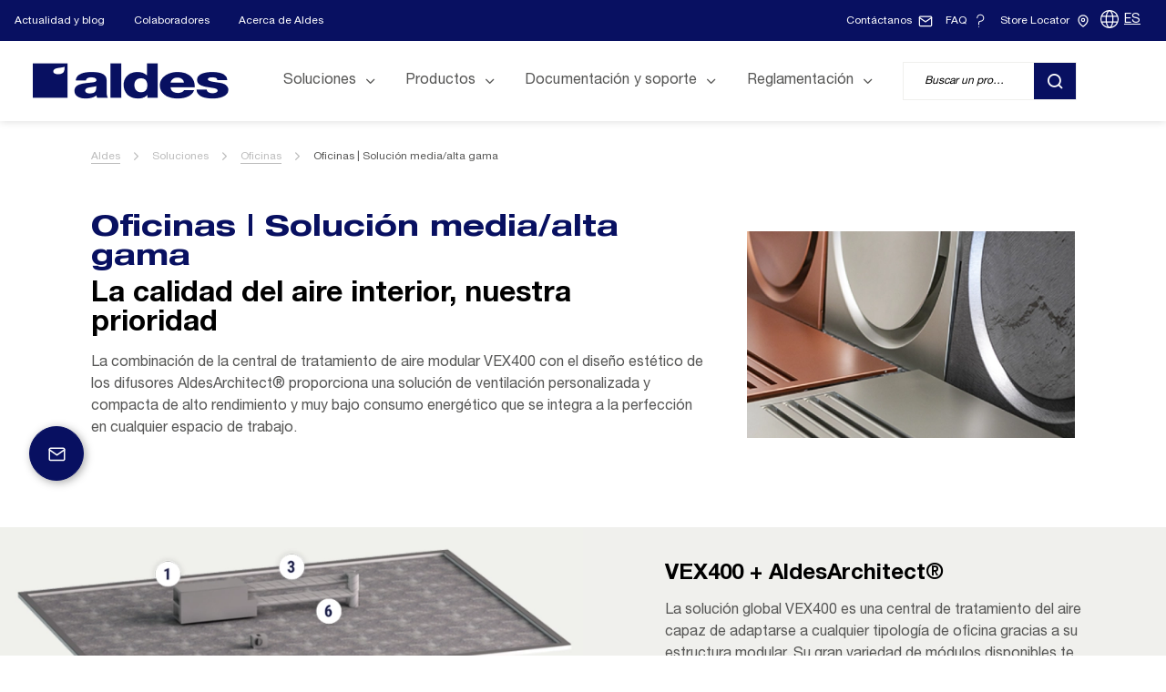

--- FILE ---
content_type: text/html; charset=UTF-8
request_url: https://www.aldes.es/soluciones/oficinas/oficinas-solucion-media-alta-gama
body_size: 12299
content:
<!doctype html>
<html lang="es">
<head>
    <meta charset="utf-8">
    <meta name="viewport" content="width=device-width, initial-scale=1, shrink-to-fit=no">
            <meta name="design-system" content="aldes">
                <link rel="icon" type="image/x-icon" href="/favicon" />
        <link rel="preconnect" href="https://fonts.gstatic.com">
            <link rel="stylesheet" href="/assets/build/aldes/1.2fc09a44.css"><link rel="stylesheet" href="/assets/build/aldes/app.dc8969f1.css">
                <link rel="stylesheet" href="/assets/build/aldes/app-aldes.1f103e65.css">
                            
                <title>Oficinas | Solución media/alta gama | Aldes</title>
            <meta http-equiv="Content-Type" content="text/html; charset=utf-8"/><meta name="author" content="Aldes"/><meta name="description" content="La combinación de la central de tratamiento de aire modular VEX400 con el diseño estético de los difusores AldesArchitect® proporciona una solución..."/><meta property="og:description" content="Oficinas | Solución media/alta gama"/><meta property="og:title" content="Oficinas | Solución media/alta gama"/><meta name="twitter:description" content="Oficinas | Solución media/alta gama"/><meta name="twitter:title" content="Oficinas | Solución media/alta gama"/><link rel="canonical" href="https://www.aldes.es/soluciones/oficinas/oficinas-solucion-media-alta-gama" /><link rel="alternate" data-sa="" hreflang="es-ES" href="https://www.aldes.es/soluciones/oficinas/oficinas-solucion-media-alta-gama" />    
    <link rel="preload" href="/assets/build/fonts/Roboto-Condensed/RobotoCondensed-Bold.woff" as="font" type="font/woff" crossorigin="anonymous">
    <link rel="preload" href="/assets/build/fonts/Roboto-Condensed/RobotoCondensed-Regular.woff" as="font" type="font/woff" crossorigin="anonymous">
    <link rel="preload" href="/assets/build/fonts/Roboto/Roboto-Regular.woff" as="font" type="font/woff" crossorigin="anonymous">

            <script type="text/javascript">window.gdprAppliesGlobally=true;(function(){function a(e){if(!window.frames[e]){if(document.body&&document.body.firstChild){var t=document.body;var n=document.createElement("iframe");n.style.display="none";n.name=e;n.title=e;t.insertBefore(n,t.firstChild)}
      else{setTimeout(function(){a(e)},5)}}}function e(n,r,o,c,s){function e(e,t,n,a){if(typeof n!=="function"){return}if(!window[r]){window[r]=[]}var i=false;if(s){i=s(e,t,n)}if(!i){window[r].push({command:e,parameter:t,callback:n,version:a})}}e.stub=true;function t(a){if(!window[n]||window[n].stub!==true){return}if(!a.data){return}
        var i=typeof a.data==="string";var e;try{e=i?JSON.parse(a.data):a.data}catch(t){return}if(e[o]){var r=e[o];window[n](r.command,r.parameter,function(e,t){var n={};n[c]={returnValue:e,success:t,callId:r.callId};a.source.postMessage(i?JSON.stringify(n):n,"*")},r.version)}}
        if(typeof window[n]!=="function"){window[n]=e;if(window.addEventListener){window.addEventListener("message",t,false)}else{window.attachEvent("onmessage",t)}}}e("__tcfapi","__tcfapiBuffer","__tcfapiCall","__tcfapiReturn");a("__tcfapiLocator");(function(e,tgt){
        var t=document.createElement("script");t.id="spcloader";t.type="text/javascript";t.async=true;t.src="https://sdk.privacy-center.org/"+e+"/loader.js?target_type=notice&target="+tgt;t.charset="utf-8";var n=document.getElementsByTagName("script")[0];n.parentNode.insertBefore(t,n)})("7de0914f-8ab5-4301-b628-c753a2c6c6f8","y8KJJPM4")})();</script>
<script type="didomi/javascript" data-purposes="cookies">
    
</script>

    
        
                                                                                
        <script type="text/javascript">
            var dataLayer = window.dataLayer = window.dataLayer || [];
            dataLayer.push({
                'pageCountry': 'ES',
                'pageLanguage': 'es',
                'pageType': 'commercial solutions',
            });
                        dataLayer.push({
                'event': 'page',
                'PageType': 'commercial solutions',
                'Language': 'es',
                'ProductCategory1': '',
                'ProductCategory2': '',
            });
                                </script>
        <!-- GTM 2 -->
        <script type="didomi/javascript" data-vendors="didomi:google">(function(w,d,s,l,i){w[l]=w[l]||[];w[l].push({'gtm.start':new Date().getTime(),event:'gtm.js'});var f=d.getElementsByTagName(s)[0],j=d.createElement(s),dl=l!='dataLayer'?'&l='+l:'';j.async=true;j.src= 'https://www.googletagmanager.com/gtm.js?id='+i+dl;f.parentNode.insertBefore(j,f);})(window,document,'script','dataLayer','GTM-W2CKJF7');</script>
    </head>
<body class="body--editorial_page  ">
                                <script>
                window.mlUrls = '{"pt":"https:\/\/www.aldes.es\/PT","ES":"https:\/\/www.aldes.es\/soluciones\/oficinas\/oficinas-solucion-media-alta-gama"}';
            </script>
                            <!--
01/18/2026 09:58:16
-->
    <header role="banner" class="header-wrapper">
                    
            
                <div class="header-top">
            <div class="container-full-block header-top-inner">
                <ul class="header-top-nav">
                                            
                            <li class="nav-item">
                                                
                            
    <a class=" nav-link anim-link anim-link--white   "
       href="/actualidad-blog">
        Actualidad y blog
    </a>

            </li>

                                            
                            <li class="nav-item">
                                                
                            
    <a class=" nav-link anim-link anim-link--white   "
       href="/nuestros-colaboradores">
        Colaboradores
    </a>

            </li>

                                            
                            <li class="nav-item">
                                                
                            
    <a class=" nav-link anim-link anim-link--white   "
       href="/acerca-de-aldes-venticontrol">
        Acerca de Aldes
    </a>

            </li>

                                            
                            <li class="nav-item">
                                        </li>

                                    </ul>
                <div class="header-top-infos www-404">
                                            
                                                <a class="btn btn-sm rounded-circle" href="/contacto">
                            <span class="header-top-label">
                    Contáctanos
                </span>
                                                        <svg class="iconsvg">
                    <use href="/assets/build/images/sprite.svg#email"></use>
                </svg>
                    </a>
    
                                            
                                                <a class="btn btn-sm rounded-circle" href="/preguntas-frecuentes">
                            <span class="header-top-label">
                    FAQ
                </span>
                                                        <svg class="iconsvg">
                    <use href="/assets/build/images/sprite.svg#faq"></use>
                </svg>
                    </a>
    
                                            
                                                <a class="btn btn-sm rounded-circle" href="/bienvenido-al-store-locator">
                            <span class="header-top-label">
                    Store Locator
                </span>
                                                        <svg class="iconsvg">
                    <use href="/assets/build/images/sprite.svg#storelocator"></use>
                </svg>
                    </a>
    
                                            <div class="dropdown-lang-container"><svg class="iconsvg"><use href="/assets/build/images/sprite.svg#globe"></use></svg><div class="dropdown-lang"><button class="droplangbtn">ES</button><div class="dropdown-lang-content"><a data-lang="ES"
                           href="https://www.aldes.es" class="lang-selected">ES</a><a data-lang="pt"
                           href="https://www.aldes.es/PT" >pt</a></div></div></div>                </div>
                <div class="header-top-cta">
                                                        </div>
            </div>
        </div>

        <div class="sticky-top header-main-wrapper">
            <div class="container-main">
                <div class=" header-main">
                    <a class="header-logo header-logo1" href="/">
                                                        <div     class="ezimageasset-field"><figure><img src="https://assets.aldes.es/assets/images/4/7/7/7/387774-1-fre-FR/08d1bd769a9a-logo-aldes-blanc.png" width="215" height="40"                     alt="Logo Aldes blanc.png"                /></figure></div>
                                            </a>
                    <a class="header-logo header-logo2" href="/">
                                                        <div     class="ezimageasset-field"><figure><img src="https://assets.aldes.es/assets/images/8/6/7/7/387768-1-fre-FR/f3cae95fb4cc-logo-aldes-bleu.png" width="215" height="40"                     alt="logo aldes bleu.png"                /></figure></div>
                                            </a>

                    <nav class="header-nav" role="navigation">
                        <button type="button" class="nav-main-trigger collapsed" data-toggle="collapse"
                                data-target="#header-menu" aria-controls="header-menu"
                                aria-expanded="false">
                            <span class="line first" aria-hidden="true"></span>
                            <span class="line second" aria-hidden="true"></span>
                            <span class="line third" aria-hidden="true"></span>
                            <span class="sr-only">Display/hide main menu</span>
                        </button>

                        <div id="header-menu" class="header-menu collapse">
                            <div class="header-menu-container">
                                <div class="header-menu-ul">
                                    <ul class="main-menu">
                                                                                    
                                                <li data-hoverable class="nav-item dropdown dropdown-hover">
        <button data-type="element" type="button" class="nav-link dropdown-toggle"
            aria-haspopup="true" aria-expanded="false">
            <span class="icon-chevron-left" aria-hidden="true"></span>
            <span>Soluciones</span>

            <span class="sr-only">(actuel)</span>            <span class="icon icon-chevron-down icon-desktop" aria-hidden="true"></span>
            <span class="icon icon-chevron-right icon-mobile" aria-hidden="true"></span>
        </button>
        <ul class="dropdown-menu row">
                            <li class="col-12 col-lg-4">
                    <ul class="dropdown-submenu">
                        <li class="nav-link-title">Residencial</li>
                                                    
                                                            <li>
    <a class="nav-link collapsed"
       href="/soluciones/ventilacion">
        Ventilación
    </a>
</li>

                                                                                
                                                            <li>
    <a class="nav-link collapsed"
       href="/soluciones/ventilacion-simple-flujo">
        Ventilación | Simple flujo
    </a>
</li>

                                                                                
                                                            <li>
    <a class="nav-link collapsed"
       href="/soluciones/ventilacion-doble-flujo">
        Ventilación | Doble flujo
    </a>
</li>

                                                                                
                                                            <li>
    <a class="nav-link collapsed"
       href="/soluciones/aerotermia">
        Aerotermia
    </a>
</li>

                                                                                
                                                            <li>
    <a class="nav-link collapsed"
       href="/soluciones/la-casa-inteligente">
        La Casa Inteligente
    </a>
</li>

                                                                                
                                                            <li>
    <a class="nav-link collapsed"
       href="/soluciones/edificios-de-bajo-consumo">
        Edificios de Bajo Consumo
    </a>
</li>

                                                                        </ul>
                </li>
                                        <li class="col-12 col-lg-4">
                    <ul class="dropdown-submenu">
                        <li class="nav-link-title">Terciario</li>
                                                    
                                                            <li>
    <a class="nav-link collapsed"
       href="/soluciones/escuelas">
        Escuelas
    </a>
</li>

                                                                                
                                                            <li>
    <a class="nav-link collapsed"
       href="/soluciones/oficinas">
        Oficinas
    </a>
</li>

                                                                                
                                                            <li>
    <a class="nav-link collapsed"
       href="/soluciones/hoteles">
        Hoteles
    </a>
</li>

                                                                                
                                                            <li>
    <a class="nav-link collapsed"
       href="/soluciones/salud">
        Salud
    </a>
</li>

                                                                                
                                                            <li>
    <a class="nav-link collapsed"
       href="/soluciones/comercial">
        Comercial
    </a>
</li>

                                                                        </ul>
                </li>
                                        <li class="col-12 col-lg-4">
                    <ul class="dropdown-submenu">
                                                    
                            <li class="info-menu-box d-flex flex-column justify-content-end">
	<div class="nav-block-article-img">
																
				<picture>
					<source media="(min-width: 1024px)" srcset="https://assets.aldes.es/assets/images/_aliases/image_menu/8/2/4/6/86428-1-esp-ES/aldes-empresas-promotoras.jpg.webp">
					<source media="(min-width: 600px and max-width: 1023px)"
							srcset="https://assets.aldes.es/assets/images/_aliases/image_menu_tab/8/2/4/6/86428-1-esp-ES/aldes-empresas-promotoras.jpg.webp">
					<img src="https://assets.aldes.es/assets/images/_aliases/image_menu/8/2/4/6/86428-1-esp-ES/aldes-empresas-promotoras.jpg.webp" alt="">
				</picture>
						</div>
	<div class="nav-block-article-title">Empresas promotoras</div>

															
			                
                                <a class="    btn-link"
               href="/soluciones/promotores">
                Ver soluciones
            </a>
            
			</li>

                                                    
                            <li class="info-menu-box d-flex flex-column justify-content-end">
	<div class="nav-block-article-img">
																
				<picture>
					<source media="(min-width: 1024px)" srcset="https://assets.aldes.es/assets/images/_aliases/image_menu/5/2/4/6/86425-1-esp-ES/aldes-reformas.jpg.webp">
					<source media="(min-width: 600px and max-width: 1023px)"
							srcset="https://assets.aldes.es/assets/images/_aliases/image_menu_tab/5/2/4/6/86425-1-esp-ES/aldes-reformas.jpg.webp">
					<img src="https://assets.aldes.es/assets/images/_aliases/image_menu/5/2/4/6/86425-1-esp-ES/aldes-reformas.jpg.webp" alt="">
				</picture>
						</div>
	<div class="nav-block-article-title">Proyectos de reforma</div>

															
			                
                                <a class="    btn-link"
               href="/soluciones/reformas">
                Ver soluciones
            </a>
            
			</li>

                                            </ul>

                                    </li>
                    </ul>
    </li>

                                                                                    
                                                <li class="nav-item dropdown dropdown-hover">
        <button data-type="element" type="button" class="nav-link dropdown-toggle" aria-haspopup="true" aria-expanded="false">
            <span class="icon-chevron-left" aria-hidden="true"></span>
            <span>Productos</span>
            <span class="icon icon-chevron-right icon-mobile" aria-hidden="true"></span>
            <span class="icon icon-chevron-down icon-desktop" aria-hidden="true"></span>
        </button>
        <ul class="dropdown-menu row">
                                            <li class="col-12 col-lg-4">
                    <ul class="dropdown-submenu product-menu">
                                                    
                            <li>
            <button data-type="category" type="button" id="ald-header-el3306-label" class="nav-link collapsed"
            data-toggle="collapse"
            data-target="#ald-header-el3306"
            aria-expanded="false"
            aria-controls="ald-header-el3306">
            <span class="icon-chevron-left" aria-hidden="true"></span>
            <span>VENTILACIÓN SIMPLE FLUJO</span>
            <span class="icon icon-chevron-down icon-desktop" aria-hidden="true"></span>
            <span class="icon icon-chevron-right icon-mobile" aria-hidden="true"></span>
        </button>
        <ul id="ald-header-el3306"
            class="dropdown-subsubmenu collapse ald-product cat-ventilation-residentielle "
            aria-labelledby="ald-header-el3306-label"
            data-parent="#header-menu">
                            
                <li>
            <a  class="nav-link collapsed"
           href="/productos/ventilacion-simple-flujo/ventilacion-simple-flujo-individual">
           Ventilación simple flujo individual
        </a>
    </li>

                            
                <li>
            <a  class="nav-link collapsed"
           href="/productos/ventilacion-simple-flujo/extractores-ventiladores-de-conducto">
           Extractores/ventiladores de conducto
        </a>
    </li>

                            
                <li>
            <a  class="nav-link collapsed"
           href="/productos/ventilacion-simple-flujo/ventilacion-centralizada">
           Ventilación centralizada
        </a>
    </li>

                    </ul>
    </li>

                                                    
                            <li>
            <button data-type="category" type="button" id="ald-header-el3358-label" class="nav-link collapsed"
            data-toggle="collapse"
            data-target="#ald-header-el3358"
            aria-expanded="false"
            aria-controls="ald-header-el3358">
            <span class="icon-chevron-left" aria-hidden="true"></span>
            <span>VENTILACIÓN DOBLE FLUJO</span>
            <span class="icon icon-chevron-down icon-desktop" aria-hidden="true"></span>
            <span class="icon icon-chevron-right icon-mobile" aria-hidden="true"></span>
        </button>
        <ul id="ald-header-el3358"
            class="dropdown-subsubmenu collapse ald-product cat-ventilation-residentielle "
            aria-labelledby="ald-header-el3358-label"
            data-parent="#header-menu">
                            
                <li>
            <a  class="nav-link collapsed"
           href="/productos/ventilacion-doble-flujo/ventilacion-doble-flujo-por-vivienda">
           Ventilación doble flujo por vivienda
        </a>
    </li>

                            
                <li>
            <a  class="nav-link collapsed"
           href="/productos/ventilacion-doble-flujo/ventilacion-doble-flujo-cuarto-por-cuarto">
           Ventilación doble flujo cuarto por cuarto
        </a>
    </li>

                    </ul>
    </li>

                                                    
                            <li>
            <a data-type="category" class="nav-link collapsed"
           href="/productos/unidades-de-tratamiento-de-aire">
           UNIDADES DE TRATAMIENTO DE AIRE
        </a>
    </li>

                                                    
                            <li>
            <button data-type="category" type="button" id="ald-header-el3385-label" class="nav-link collapsed"
            data-toggle="collapse"
            data-target="#ald-header-el3385"
            aria-expanded="false"
            aria-controls="ald-header-el3385">
            <span class="icon-chevron-left" aria-hidden="true"></span>
            <span>AEROTERMIA</span>
            <span class="icon icon-chevron-down icon-desktop" aria-hidden="true"></span>
            <span class="icon icon-chevron-right icon-mobile" aria-hidden="true"></span>
        </button>
        <ul id="ald-header-el3385"
            class="dropdown-subsubmenu collapse ald-product cat-c-thermique "
            aria-labelledby="ald-header-el3385-label"
            data-parent="#header-menu">
                            
                <li>
            <a  class="nav-link collapsed"
           href="/productos/aerotermia/agua-caliente-sanitaria-aldes">
           Agua caliente sanitaria Aldes
        </a>
    </li>

                            
                <li>
            <a  class="nav-link collapsed"
           href="/productos/aerotermia/climatizacion-gama-aldes">
           Climatizacion - Gama Aldes
        </a>
    </li>

                    </ul>
    </li>

                                                    
                            <li>
            <button data-type="category" type="button" id="ald-header-el3396-label" class="nav-link collapsed"
            data-toggle="collapse"
            data-target="#ald-header-el3396"
            aria-expanded="false"
            aria-controls="ald-header-el3396">
            <span class="icon-chevron-left" aria-hidden="true"></span>
            <span>PROTECCIÓN CONTRA INCENDIO</span>
            <span class="icon icon-chevron-down icon-desktop" aria-hidden="true"></span>
            <span class="icon icon-chevron-right icon-mobile" aria-hidden="true"></span>
        </button>
        <ul id="ald-header-el3396"
            class="dropdown-subsubmenu collapse ald-product cat-protection "
            aria-labelledby="ald-header-el3396-label"
            data-parent="#header-menu">
                            
                <li>
            <a  class="nav-link collapsed"
           href="/productos/proteccion-contra-incendio/compuertas-y-cartuchos-cortafuego">
           Compuertas y cartuchos cortafuego
        </a>
    </li>

                    </ul>
    </li>

                                            </ul>
                </li>
                                    <li class="col-12 col-lg-4 has-no-margin">
                        <ul class="dropdown-submenu product-menu">
                                                            
                                <li>
            <button data-type="category" type="button" id="ald-header-el3402-label" class="nav-link collapsed"
            data-toggle="collapse"
            data-target="#ald-header-el3402"
            aria-expanded="false"
            aria-controls="ald-header-el3402">
            <span class="icon-chevron-left" aria-hidden="true"></span>
            <span>BOCAS Y ENTRADAS DE AIRE</span>
            <span class="icon icon-chevron-down icon-desktop" aria-hidden="true"></span>
            <span class="icon icon-chevron-right icon-mobile" aria-hidden="true"></span>
        </button>
        <ul id="ald-header-el3402"
            class="dropdown-subsubmenu collapse ald-product cat-bouche "
            aria-labelledby="ald-header-el3402-label"
            data-parent="#header-menu">
                            
                <li>
            <a  class="nav-link collapsed"
           href="/productos/bocas-y-entradas-de-aire/entradas-de-aire">
           Entradas de aire
        </a>
    </li>

                            
                <li>
            <a  class="nav-link collapsed"
           href="/productos/bocas-y-entradas-de-aire/bocas-y-terminales">
           Bocas y terminales
        </a>
    </li>

                            
                <li>
            <a  class="nav-link collapsed"
           href="/productos/bocas-y-entradas-de-aire/bocas-higrorregulables">
           Bocas higrorregulables
        </a>
    </li>

                    </ul>
    </li>

                                                            
                                <li>
            <button data-type="category" type="button" id="ald-header-el3439-label" class="nav-link collapsed"
            data-toggle="collapse"
            data-target="#ald-header-el3439"
            aria-expanded="false"
            aria-controls="ald-header-el3439">
            <span class="icon-chevron-left" aria-hidden="true"></span>
            <span>CONDUCTOS DE VENTILACIÓN</span>
            <span class="icon icon-chevron-down icon-desktop" aria-hidden="true"></span>
            <span class="icon icon-chevron-right icon-mobile" aria-hidden="true"></span>
        </button>
        <ul id="ald-header-el3439"
            class="dropdown-subsubmenu collapse ald-product cat-reseaux "
            aria-labelledby="ald-header-el3439-label"
            data-parent="#header-menu">
                            
                <li>
            <a  class="nav-link collapsed"
           href="/productos/conductos-de-ventilacion/redes-plastico">
           Redes plástico
        </a>
    </li>

                            
                <li>
            <a  class="nav-link collapsed"
           href="/productos/conductos-de-ventilacion/redes-galva-rigida-alu-y-especiales">
           Redes galva rígida, Alu y Especiales
        </a>
    </li>

                            
                <li>
            <a  class="nav-link collapsed"
           href="/productos/conductos-de-ventilacion/conductos-semirrigidos-y-flexibles">
           Conductos semirrígidos y flexibles
        </a>
    </li>

                            
                <li>
            <a  class="nav-link collapsed"
           href="/productos/conductos-de-ventilacion/salida-de-tejado-y-fachada">
           Salida de tejado y fachada
        </a>
    </li>

                            
                <li>
            <a  class="nav-link collapsed"
           href="/productos/conductos-de-ventilacion/salida-de-tejado">
           Salida de tejado
        </a>
    </li>

                    </ul>
    </li>

                                                            
                                <li>
            <button data-type="category" type="button" id="ald-header-el3495-label" class="nav-link collapsed"
            data-toggle="collapse"
            data-target="#ald-header-el3495"
            aria-expanded="false"
            aria-controls="ald-header-el3495">
            <span class="icon-chevron-left" aria-hidden="true"></span>
            <span>DIFUSIÓN DE AIRE</span>
            <span class="icon icon-chevron-down icon-desktop" aria-hidden="true"></span>
            <span class="icon icon-chevron-right icon-mobile" aria-hidden="true"></span>
        </button>
        <ul id="ald-header-el3495"
            class="dropdown-subsubmenu collapse ald-product cat-diffusion "
            aria-labelledby="ald-header-el3495-label"
            data-parent="#header-menu">
                            
                <li>
            <a  class="nav-link collapsed"
           href="/productos/difusion-de-aire/pequenos-terminales-interiores">
           Pequeños terminales interiores
        </a>
    </li>

                            
                <li>
            <a  class="nav-link collapsed"
           href="/productos/difusion-de-aire/rejillas-interiores">
           Rejillas interiores
        </a>
    </li>

                            
                <li>
            <a  class="nav-link collapsed"
           href="/productos/difusion-de-aire/difusores">
           Difusores
        </a>
    </li>

                            
                <li>
            <a  class="nav-link collapsed"
           href="/productos/difusion-de-aire/rejillas-exteriores">
           Rejillas exteriores
        </a>
    </li>

                    </ul>
    </li>

                                                            
                                <li>
            <button data-type="category" type="button" id="ald-header-el3519-label" class="nav-link collapsed"
            data-toggle="collapse"
            data-target="#ald-header-el3519"
            aria-expanded="false"
            aria-controls="ald-header-el3519">
            <span class="icon-chevron-left" aria-hidden="true"></span>
            <span>MEDICIÓN, REGULACIÓN Y CONECTIVIDAD</span>
            <span class="icon icon-chevron-down icon-desktop" aria-hidden="true"></span>
            <span class="icon icon-chevron-right icon-mobile" aria-hidden="true"></span>
        </button>
        <ul id="ald-header-el3519"
            class="dropdown-subsubmenu collapse ald-product cat-mesures "
            aria-labelledby="ald-header-el3519-label"
            data-parent="#header-menu">
                            
                <li>
            <a  class="nav-link collapsed"
           href="/productos/medicion-regulacion-y-conectividad/sensores-y-conectividad">
           Sensores y conectividad
        </a>
    </li>

                            
                <li>
            <a  class="nav-link collapsed"
           href="/productos/medicion-regulacion-y-conectividad/ajuste-y-regulacion-de-caudal">
           Ajuste y regulación de caudal
        </a>
    </li>

                    </ul>
    </li>

                                                    </ul>
                    </li>
                                                <li class="col-12 col-lg-4">
                    <div class="nav-block">
                                                                        <a href="https://www.aldes.es/documentacion-y-soporte/documentacion" class="nav-block-item" target="_blank">
                            <span class="nav-block-icon">
                                                                    <svg class="iconsvg">
                                        <use href="/assets/build/images/sprite.svg#pdf-file"></use>
                                    </svg>
                                                            </span>
                            <span class="anim-link anim-link--white">
                                                                    Descargar documentos
                                                            </span>
                        </a>
                        
                                                                                <a href="/content/download/501/ecatalogue_file/catalogo-espana-2023-02.pdf?inLanguage=esp-ES" class="nav-block-item" target="_blank">
                            <span class="nav-block-icon bg-white border-white">
                                                                    <svg class="iconsvg text-primary">
                                        <use href="/assets/build/images/sprite.svg#aldes-logo"></use>
                                    </svg>
                                                            </span>
                            <span class="anim-link anim-link--white">
                                                            Descargar el catálogo 2024
                                                        </span>
                        </a>
                                            </div>
                </li>
                                    </ul>
    </li>

                                                                                    
                                                <li data-hoverable class="nav-item dropdown dropdown-hover">
        <button data-type="element" type="button" class="nav-link dropdown-toggle"
            aria-haspopup="true" aria-expanded="false">
            <span class="icon-chevron-left" aria-hidden="true"></span>
            <span>Documentación y soporte</span>

                        <span class="icon icon-chevron-down icon-desktop" aria-hidden="true"></span>
            <span class="icon icon-chevron-right icon-mobile" aria-hidden="true"></span>
        </button>
        <ul class="dropdown-menu row">
                            <li class="col-12 col-lg-4">
                    <ul class="dropdown-submenu">
                        <li class="nav-link-title">Soporte</li>
                                                    
                                                            <li>
    <a class="nav-link collapsed"
       href="/documentacion-y-soporte/documentacion">
        Documentación
    </a>
</li>

                                                                                
                                                            <li>
    <a class="nav-link collapsed"
       href="/documentacion-y-soporte/software">
        Software
    </a>
</li>

                                                                                
                                                            <li>
    <a class="nav-link collapsed"
       href="/documentacion-y-soporte/biblioteca-cad">
        Biblioteca CAD
    </a>
</li>

                                                                                
                                                            <li>
    <a class="nav-link collapsed"
       href="/documentacion-y-soporte/videos-y-tutoriales">
        Vídeos y Tutoriales
    </a>
</li>

                                                                        </ul>
                </li>
                                        <li class="col-12 col-lg-4">
                    <ul class="dropdown-submenu">
                        <li class="nav-link-title">Servicios</li>
                                                    
                                                            <li>
    <a class="nav-link collapsed"
       href="/documentacion-y-soporte/academia-aldes">
        Academia Aldes
    </a>
</li>

                                                                                
                                                            <li>
    <a class="nav-link collapsed"
       href="/documentacion-y-soporte/puesta-en-marcha">
        Puesta en marcha
    </a>
</li>

                                                                                
                                                            <li>
    <a class="nav-link collapsed"
       href="/documentacion-y-soporte/estudios-y-presupuestos">
        Estudios y presupuestos
    </a>
</li>

                                                                                
                                                            <li>
    <a class="nav-link collapsed"
       href="/documentacion-y-soporte/postventa-repuestos">
        Postventa &amp; Repuestos
    </a>
</li>

                                                                                
                                                            <li>
    <a class="nav-link collapsed"
       href="/documentacion-y-soporte/venta-online">
        Venta Online
    </a>
</li>

                                                                                
                                                            <li>
    <a class="nav-link collapsed"
       href="/documentacion-y-soporte/usuario-final">
        Clientes particulares
    </a>
</li>

                                                                                
                                                            <li>
    <a class="nav-link collapsed"
       href="/documentacion-y-soporte/aldes-services">
        Aldes Services
    </a>
</li>

                                                                        </ul>
                </li>
                                        <li class="col-12 col-lg-4">
                    <ul class="dropdown-submenu">
                                                    
                            <li class="info-menu-box d-flex flex-column justify-content-end">
	<div class="nav-block-article-img">
																
				<picture>
					<source media="(min-width: 1024px)" srcset="https://assets.aldes.es/assets/images/_aliases/image_menu/4/5/5/3/83554-1-esp-ES/aldes-documentacion-software-easyquote.jpg.webp">
					<source media="(min-width: 600px and max-width: 1023px)"
							srcset="https://assets.aldes.es/assets/images/_aliases/image_menu_tab/4/5/5/3/83554-1-esp-ES/aldes-documentacion-software-easyquote.jpg.webp">
					<img src="https://assets.aldes.es/assets/images/_aliases/image_menu/4/5/5/3/83554-1-esp-ES/aldes-documentacion-software-easyquote.jpg.webp" alt="">
				</picture>
						</div>
	<div class="nav-block-article-title">Guía rápida de uso para estimación de un sistema VMC</div>

															
			                
                                <a class="    btn-link"
               href="/actualidad-blog/software-de-cotizacion-easyquote">
                Ver artículo
            </a>
            
			</li>

                                            </ul>

                                        <a href="/actualidad-blog/servicios"
                        class="btn btn-outline-primary" title="ver más noticias" >ver más noticias</a>
                                    </li>
                    </ul>
    </li>

                                                                                    
                                                <li data-hoverable class="nav-item dropdown dropdown-hover">
        <button data-type="element" type="button" class="nav-link dropdown-toggle"
            aria-haspopup="true" aria-expanded="false">
            <span class="icon-chevron-left" aria-hidden="true"></span>
            <span>Reglamentación</span>

            <span class="sr-only">(actuel)</span>            <span class="icon icon-chevron-down icon-desktop" aria-hidden="true"></span>
            <span class="icon icon-chevron-right icon-mobile" aria-hidden="true"></span>
        </button>
        <ul class="dropdown-menu row">
                            <li class="col-12 col-lg-4">
                    <ul class="dropdown-submenu">
                        <li class="nav-link-title"></li>
                                                    
                                                            <li>
    <a class="nav-link collapsed"
       href="/reglamentacion/codigo-tecnico-de-la-edificacion-cte">
        Código Técnico de la Edificación (CTE)
    </a>
</li>

                                                                                
                                                            <li>
    <a class="nav-link collapsed"
       href="/reglamentacion/documento-de-idoneidad-tecnica-dit">
        Documento de Idoneidad Técnica (DIT)
    </a>
</li>

                                                                        </ul>
                </li>
                                        <li class="col-12 col-lg-4">
                    <ul class="dropdown-submenu">
                        <li class="nav-link-title"></li>
                                                    
                                                            <li>
    <a class="nav-link collapsed"
       href="/reglamentacion/directiva-energy-related-products-erp">
        Directiva Energy related Products (ErP)
    </a>
</li>

                                                                        </ul>
                </li>
                                        <li class="col-12 col-lg-4">
                    <ul class="dropdown-submenu">
                                                    
                            <li class="info-menu-box d-flex flex-column justify-content-end">
	<div class="nav-block-article-img">
																
				<picture>
					<source media="(min-width: 1024px)" srcset="https://assets.aldes.es/assets/images/_aliases/image_menu/0/6/5/3/83560-1-esp-ES/Aldes_AirConsumer_009.jpg.webp">
					<source media="(min-width: 600px and max-width: 1023px)"
							srcset="https://assets.aldes.es/assets/images/_aliases/image_menu_tab/0/6/5/3/83560-1-esp-ES/Aldes_AirConsumer_009.jpg.webp">
					<img src="https://assets.aldes.es/assets/images/_aliases/image_menu/0/6/5/3/83560-1-esp-ES/Aldes_AirConsumer_009.jpg.webp" alt="">
				</picture>
						</div>
	<div class="nav-block-article-title">¿Cómo ayuda Aldes a cumplir con el CTE?</div>

															
			                
                                <a class="    btn-link"
               href="/actualidad-blog/cte-y-calidad-del-aire-interior">
                Ver artículo
            </a>
            
			</li>

                                            </ul>

                                        <a href="/actualidad-blog/reglamentacion"
                        class="btn btn-outline-primary" title="ver más noticias" >ver más noticias</a>
                                    </li>
                    </ul>
    </li>

                                                                            </ul>

                                    <ul class="secondary-menu">
                                                                                        <li class="nav-item">
                                                
                            
    <a class=" nav-link anim-link anim-link--white   "
       href="/actualidad-blog">
        Actualidad y blog
    </a>

            </li>

                                                                                        <li class="nav-item">
                                                
                            
    <a class=" nav-link anim-link anim-link--white   "
       href="/nuestros-colaboradores">
        Colaboradores
    </a>

            </li>

                                                                                        <li class="nav-item">
                                                
                            
    <a class=" nav-link anim-link anim-link--white   "
       href="/acerca-de-aldes-venticontrol">
        Acerca de Aldes
    </a>

            </li>

                                                                                        <li class="nav-item">
                                        </li>

                                                                            </ul>
                                </div>

                                <div class="sticky-bottom-menu">
                                                                                                        </div>
                            </div>
                        </div>
                    </nav>
                    <div class="header-top-infos www-404">
                                                    
                                                    <a class="btn btn-sm rounded-circle" href="/contacto">
                            <span class="header-top-label">
                    Contáctanos
                </span>
                                                        <svg class="iconsvg">
                    <use href="/assets/build/images/sprite.svg#email"></use>
                </svg>
                    </a>
    
                                                    
                                                    <a class="btn btn-sm rounded-circle" href="/preguntas-frecuentes">
                            <span class="header-top-label">
                    FAQ
                </span>
                                                        <svg class="iconsvg">
                    <use href="/assets/build/images/sprite.svg#faq"></use>
                </svg>
                    </a>
    
                                                    
                                                    <a class="btn btn-sm rounded-circle" href="/bienvenido-al-store-locator">
                            <span class="header-top-label">
                    Store Locator
                </span>
                                                        <svg class="iconsvg">
                    <use href="/assets/build/images/sprite.svg#storelocator"></use>
                </svg>
                    </a>
    
                                                    <div class="dropdown-lang-container"><svg class="iconsvg"><use href="/assets/build/images/sprite.svg#globe"></use></svg><div class="dropdown-lang"><button class="droplangbtn">ES</button><div class="dropdown-lang-content"><a data-lang="ES"
                           href="https://www.aldes.es" class="lang-selected">ES</a><a data-lang="pt"
                           href="https://www.aldes.es/PT" >pt</a></div></div></div>
                    </div>
                                            <form name="search" method="get" action="/search" id="search_form" help="Por favor rellena este campo" class="search-form">
<input type="search"     id="q" name="q" oninvalid="this.setCustomValidity(&#039;Por favor rellena este campo&#039;)" oninput="this.setCustomValidity(&#039;&#039;)" class="form-control w-100 form-control" placeholder="Buscar un producto, una solución, una referencia..." />
<button type="submit" class="ald-btn icon-only">
    <span class="sr-only">Buscar</span>
    <span class="icon icon-search" aria-hidden="true"></span>
</button>
</form>
                                    </div>
            </div>
        </div>
        <div class="navbar-overlay collapse"></div>
    </header>

        <main class="main--editorial_page ">
                                <nav role="navigation" class="container-main ald-breadcrumb ">
        <ol>
                                                                        <li class="breadcrumb-item">
                            <a href="/">Aldes</a>
                        </li>
                                                                                    <li class="breadcrumb-item ">
                        Soluciones
                    </li>
                                                                <li class="breadcrumb-item">
                        <a href="/soluciones/oficinas">Oficinas</a>
                    </li>
                                                                <li class="breadcrumb-item active">
                                                    Oficinas | Solución media/alta gama
                                            </li>
                                    </ol>
    </nav>

        <script type="application/ld+json">
        {
            "@context": "https://schema.org",
            "@type": "BreadcrumbList",
            "itemListElement": [
                                                                        {
                        "@type": "ListItem",
                        "position": 1,
                                                                            "name": "Aldes",
                                "item": "https://www.aldes.es/"
                                                                    }
                    ,                                                        {
                        "@type": "ListItem",
                        "position": 2,
                                                "name": "Soluciones",
                            "item": "https://www.aldes.es"
                                        }
                    ,                                                        {
                        "@type": "ListItem",
                        "position": 3,
                                            "name": "Oficinas",
                        "item": "https://www.aldes.es/soluciones/oficinas"
                                        }
                    ,                                                        {
                        "@type": "ListItem",
                        "position": 4,
                                                                        "name": "Oficinas | Solución media/alta gama"
                                                                }
                                                ]
        }
    </script>

        
            <div class="dropdown access-contact-wrapper"><button type="button" id="access-trigger" class="btn btn-icon picto access-contact-trigger" data-toggle="dropdown"
        aria-haspopup="true" aria-expanded="false"><span class="access-contact-button"><svg class="iconsvg"><use href="/assets/build/images/sprite.svg#email"></use></svg></span></button><div class="dropdown-menu access-contact-bubble" aria-labelledby="access-trigger"><div class="popover-body"><div class="ezrichtext-field"><p><a href="/contacto">&iquest;Alguna pregunta?</a></p></div></div></div></div>

            

                                

    
<div class="page--header bg_white ">
    <div class="container-main d-flex mb-lg-5">
        <div class="row flex-column flex-lg-row align-items-center w-100 no-gutters">
                            <div class="page--header-img mb-3 mb-lg-0 col-xs-12 col-md-8 col-lg-4">
                                            

    <picture>
                <source media="(min-width: 1024px)" srcset="https://assets.aldes.es/assets/images/_aliases/image_header/6/6/2/3/83266-1-esp-ES/13.png.webp">
        <source media="(min-width: 600px)" srcset="https://assets.aldes.es/assets/images/_aliases/image_header_tab/6/6/2/3/83266-1-esp-ES/13.png.webp">
        <img src="https://assets.aldes.es/assets/images/_aliases/image_header_mobile/6/6/2/3/83266-1-esp-ES/13.png.webp" alt="">
    </picture>
                                    </div>
                        <div class="page--header-content col-xs-12 col-lg-8 pr-lg-5 flex-column align-items-start flex-grow-1">
                <h1><span class="ezstring-field">Oficinas | Solución media/alta gama</span></h1>
                                    <h2 class="small"><span class="ezstring-field">La calidad del aire interior, nuestra prioridad</span></h2>
                                                    <p>La combinación de la central de tratamiento de aire modular VEX400 con el diseño estético de los difusores AldesArchitect® proporciona una solución de ventilación personalizada y compacta de alto rendimiento y muy bajo consumo energético que se integra a la perfección en cualquier espacio de trabajo.</p>
                
                                                                                                                    </div>
        </div>
    </div>
</div>
        <div class="clearfix"></div>

    
            <div class="ezlandingpage-field">                <div class="landing-page__zones">
    <div class="landing-page__zone landing-page__zone--292943" data-ez-zone-id="292943">
                                    <div class="landing-page__block noesi block-illustrated_benefits_new" data-ez-block-id="1899471">
                    <div id="block-illustrated_benefits_new-1731" class="ald-anchor"></div>
                    <div id="illustrated_benefits_new" class="ald-anchor"></div><section class="bloc__illustrated-benefits row ">
    <div class="col-12 col-lg-6 bloc__illustrated-benefits__img">
                                            
                <picture>
                                                                                                    <source media="(min-width: 600px) and (max-width: 1023px)"
                            srcset="https://assets.aldes.es/assets/images/_aliases/image_illustratedbenefits_tab/8/3/8/4/64838-4-esp-ES/BureauxVEX4000.png.webp">
                                                                        <source media="(min-width: 320px) and (max-width: 599px)"
                            srcset="https://assets.aldes.es/assets/images/_aliases/image_illustratedbenefits_mobile/8/3/8/4/64838-4-esp-ES/BureauxVEX4000.png.webp">
                                        <img src="https://assets.aldes.es/assets/images/_aliases/image_illustratedbenefits/8/3/8/4/64838-4-esp-ES/BureauxVEX4000.png.webp" alt="">
        </picture>
            
    </div>
    <div class="col-12 col-lg-6 bg-light bloc__illustrated-benefits__text">
        <h3 class="h2 bold small mb-md-3">
            VEX400 + AldesArchitect®
        </h3>
                    <p>
                La solución global VEX400 es una central de tratamiento del aire capaz de adaptarse a cualquier tipología de oficina gracias a su estructura modular. Su gran variedad de módulos disponibles te permite obtener la configuración que más se adapta a tus necesidades.<br />
<br />
Además, con la gama AldesArchitect®, los difusores de aire y las rejillas de extracción de humos también se adaptan a todos tu proyectos arquitectónicos. Para conseguir un acabado personalizado, puedes elegir el diseño de los accesorios de ventilación entre 100 tonos de pintura RAL o, para aquellos espacios que requieren una estética más sofisticada (recepción, zonas VIP), también disponemos de una selección de diseños vanguardistas.
            </p>
        

        
            </div>
</section>

                </div>
                            <div class="landing-page__block noesi block-key_facts" data-ez-block-id="1899472">
                    <div id="block-key_facts-1731" class="ald-anchor"></div>
                    <div id="key_facts" class="ald-anchor"></div><section class="bloc__key-facts ">
    <div class="container-main container-small text-center">
                <div class="row justify-content-lg-center">
                                                            <div class="col-12 col-md-4 mb-4 mb-md-0">
                        
<div class="bloc__key-facts_wrap">
    <div>
                    <svg class="iconsvg">
                <use href="/assets/build/images/sprite.svg#check"></use>
            </svg>
            </div>
            <h3>Excelente confort interior</h3>
                <span>Una calidad del aire y un confort óptimos en el espacio de trabajo gracias a un sistema multifunción (ventilación, calefacción, refrigeración, humedad del aire)</span>
    </div>

                    </div>
                                                                <div class="col-12 col-md-4 mb-4 mb-md-0">
                        
<div class="bloc__key-facts_wrap">
    <div>
                    <svg class="iconsvg">
                <use href="/assets/build/images/sprite.svg#check"></use>
            </svg>
            </div>
            <h3>Una gran variedad de posibilidades</h3>
                <span>Una respuesta adaptada en función de las características específicas del edificio gracias a su sistema modular</span>
    </div>

                    </div>
                                                                <div class="col-12 col-md-4 mb-4 mb-md-0">
                        
<div class="bloc__key-facts_wrap">
    <div>
                    <svg class="iconsvg">
                <use href="/assets/build/images/sprite.svg#check"></use>
            </svg>
            </div>
            <h3>Diseño e integración discreta</h3>
                <span>Una solución elegante y de alta gama que garantiza una integración estética perfecta de los difusores de aire y de las rejillas de extracción de humos en las oficinas</span>
    </div>

                    </div>
                                                </div>
    </div>
</section>

                </div>
                            <div class="landing-page__block noesi block-composants-solutions" data-ez-block-id="1899473">
                    <div id="block-composants-solutions-1731" class="ald-anchor"></div>
                    <div id="composants-solutions" class="ald-anchor"></div><div class="container-main ">
    <div class="c-composants-solution splide" >
                    <h3 class="h2 bold text-center mb-2 mb-lg-4">Nuestros productos asociados a la solución</h3>
        
        <div class="customize c-carousel--composants-solution splide__track"
             id="carousel-composants-solution-1899473" data-name="1899473">
            <div class="splide__list">
                                                                            <li class="item splide__slide customize-item0" id="customize-item0">
    <div href="#" class="c-carousel__item">
        <div class="c-carousel__item__body d-flex order-1 order-xxl-0 mt-3 mt-md-4 mt-xxl-0 flex-column flex-md-row">
            <!--Count-->
            <div class="c-carousel__item__box-body__count d-flex align-items-center align-items-md-start mb-2 mb-md-0">
                <span>
                                                                                                        01
                </span>
                <!--Title-->
                <div class="h3 c-carousel__item__box-body__text__title d-block d-md-none mb-0">
                    VEX400
                </div>
            </div>
            <!--Text-->
            <div class="c-carousel__item__box-body__text d-flex flex-column align-items-start">
                <!--Title-->
                <h4 class="h3 c-carousel__item__box-body__text__title d-none d-md-block mb-0">
                    VEX400
                </h4>
                <!--Text-->
                <div class="c-carousel__item__box-body__text__subtext">
                    Gracias a la unidad VEX400 y al programa EXselectPRO es posible componer una unidad de tratamiento de aire adaptada para obtener la solución que más se adecúe a tu proyecto.
                </div>
                <!--btn-->
                                                                </div>
        </div>
        <div class="c-carousel__item__image " style="position: relative;">
                                <div     class="ezimageasset-field"><figure><img src="https://assets.aldes.es/assets/images/_aliases/image_composants_solution/4/6/5/4/1214564-1-eng-GB/f3e955419a2c-vex400_produit_001.jpg.webp" width="270" height="202"                     alt="VEX400_Produit_001.jpg"                /></figure></div>
                                    </div>
    </div>
</li>

                                                                    <li class="item splide__slide customize-item1" id="customize-item1">
    <div href="#" class="c-carousel__item">
        <div class="c-carousel__item__body d-flex order-1 order-xxl-0 mt-3 mt-md-4 mt-xxl-0 flex-column flex-md-row">
            <!--Count-->
            <div class="c-carousel__item__box-body__count d-flex align-items-center align-items-md-start mb-2 mb-md-0">
                <span>
                                                                                                        02
                </span>
                <!--Title-->
                <div class="h3 c-carousel__item__box-body__text__title d-block d-md-none mb-0">
                    AldesArchitect®
                </div>
            </div>
            <!--Text-->
            <div class="c-carousel__item__box-body__text d-flex flex-column align-items-start">
                <!--Title-->
                <h4 class="h3 c-carousel__item__box-body__text__title d-none d-md-block mb-0">
                    AldesArchitect®
                </h4>
                <!--Text-->
                <div class="c-carousel__item__box-body__text__subtext">
                    Gama de rejillas y difusores estéticos y personalizables para una perfecta integración en cualquier proyecto.​
                </div>
                <!--btn-->
                            </div>
        </div>
        <div class="c-carousel__item__image " style="position: relative;">
                                <div     class="ezimageasset-field"><figure><img src="https://assets.aldes.es/assets/images/_aliases/image_composants_solution/6/7/0/4/84076-1-esp-ES/Twisted-Aldes-Architect_Produit_003.png.webp" width="270" height="270"                     alt=""                /></figure></div>
                                    </div>
    </div>
</li>

                                                                    <li class="item splide__slide customize-item2" id="customize-item2">
    <div href="#" class="c-carousel__item">
        <div class="c-carousel__item__body d-flex order-1 order-xxl-0 mt-3 mt-md-4 mt-xxl-0 flex-column flex-md-row">
            <!--Count-->
            <div class="c-carousel__item__box-body__count d-flex align-items-center align-items-md-start mb-2 mb-md-0">
                <span>
                                                                                                        03
                </span>
                <!--Title-->
                <div class="h3 c-carousel__item__box-body__text__title d-block d-md-none mb-0">
                    Octa
                </div>
            </div>
            <!--Text-->
            <div class="c-carousel__item__box-body__text d-flex flex-column align-items-start">
                <!--Title-->
                <h4 class="h3 c-carousel__item__box-body__text__title d-none d-md-block mb-0">
                    Octa
                </h4>
                <!--Text-->
                <div class="c-carousel__item__box-body__text__subtext">
                    El silenciador OCTA con juntas atenúa de manera considerable la propagación acústica (medias frecuencias).
                </div>
                <!--btn-->
                                                                                    <a class="btn btn-link c-carousel__item__box-body__text__btn" href="/productos/conductos-de-ventilacion/salida-de-tejado-y-fachada/aislamiento-y-acustica/acustica/octa-con-juntas">
                            Descubrir este producto
                        </a>
                                                </div>
        </div>
        <div class="c-carousel__item__image " style="position: relative;">
                                <div     class="ezimageasset-field"><figure><img src="https://assets.aldes.es/assets/images/_aliases/image_composants_solution/2/4/1/4/84142-1-esp-ES/OCTA_Produit_001.png.webp" width="270" height="249"                     alt=""                /></figure></div>
                                    </div>
    </div>
</li>

                                                                    <li class="item splide__slide customize-item3" id="customize-item3">
    <div href="#" class="c-carousel__item">
        <div class="c-carousel__item__body d-flex order-1 order-xxl-0 mt-3 mt-md-4 mt-xxl-0 flex-column flex-md-row">
            <!--Count-->
            <div class="c-carousel__item__box-body__count d-flex align-items-center align-items-md-start mb-2 mb-md-0">
                <span>
                                                                                                        04
                </span>
                <!--Title-->
                <div class="h3 c-carousel__item__box-body__text__title d-block d-md-none mb-0">
                    MR MODULO
                </div>
            </div>
            <!--Text-->
            <div class="c-carousel__item__box-body__text d-flex flex-column align-items-start">
                <!--Title-->
                <h4 class="h3 c-carousel__item__box-body__text__title d-none d-md-block mb-0">
                    MR MODULO
                </h4>
                <!--Text-->
                <div class="c-carousel__item__box-body__text__subtext">
                    Regulador de caudal para controlar la calidad del aire interior y el ahorro de energía y garantizar un caudal estable.
                </div>
                <!--btn-->
                                                                                    <a class="btn btn-link c-carousel__item__box-body__text__btn" href="/productos/medicion-regulacion-y-conectividad/ajuste-y-regulacion-de-caudal/modulo-de-regulacion/mr-modulo">
                            Descubrir este producto
                        </a>
                                                </div>
        </div>
        <div class="c-carousel__item__image " style="position: relative;">
                                <div     class="ezimageasset-field"><figure><img src="https://assets.aldes.es/assets/images/_aliases/image_composants_solution/1/3/0/4/84031-1-esp-ES/Mr-MODULO.png.webp" width="270" height="270"                     alt=""                /></figure></div>
                                    </div>
    </div>
</li>

                                                                    <li class="item splide__slide customize-item4" id="customize-item4">
    <div href="#" class="c-carousel__item">
        <div class="c-carousel__item__body d-flex order-1 order-xxl-0 mt-3 mt-md-4 mt-xxl-0 flex-column flex-md-row">
            <!--Count-->
            <div class="c-carousel__item__box-body__count d-flex align-items-center align-items-md-start mb-2 mb-md-0">
                <span>
                                                                                                        05
                </span>
                <!--Title-->
                <div class="h3 c-carousel__item__box-body__text__title d-block d-md-none mb-0">
                    Lined
                </div>
            </div>
            <!--Text-->
            <div class="c-carousel__item__box-body__text d-flex flex-column align-items-start">
                <!--Title-->
                <h4 class="h3 c-carousel__item__box-body__text__title d-none d-md-block mb-0">
                    Lined
                </h4>
                <!--Text-->
                <div class="c-carousel__item__box-body__text__subtext">
                    Este difusor lineal de aluminio, compatible con la oferta AldesArchitect®, permite la difusión o retorno de aire de los sistemas de ventilación en los edificios terciarios.
                </div>
                <!--btn-->
                                                                                    <a class="btn btn-link c-carousel__item__box-body__text__btn" href="/productos/difusion-de-aire/difusores/difusores-lineales/serie-lined-aluminio">
                            Descubrir este producto
                        </a>
                                                </div>
        </div>
        <div class="c-carousel__item__image " style="position: relative;">
                                <div     class="ezimageasset-field"><figure><img src="https://assets.aldes.es/assets/images/_aliases/image_composants_solution/7/1/2/4/84217-1-esp-ES/Lined_Produit_002.png.webp" width="270" height="254"                     alt=""                /></figure></div>
                                    </div>
    </div>
</li>

                                                                    <li class="item splide__slide customize-item5" id="customize-item5">
    <div href="#" class="c-carousel__item">
        <div class="c-carousel__item__body d-flex order-1 order-xxl-0 mt-3 mt-md-4 mt-xxl-0 flex-column flex-md-row">
            <!--Count-->
            <div class="c-carousel__item__box-body__count d-flex align-items-center align-items-md-start mb-2 mb-md-0">
                <span>
                                                                                                        06
                </span>
                <!--Title-->
                <div class="h3 c-carousel__item__box-body__text__title d-block d-md-none mb-0">
                    C 90° con juntas
                </div>
            </div>
            <!--Text-->
            <div class="c-carousel__item__box-body__text d-flex flex-column align-items-start">
                <!--Title-->
                <h4 class="h3 c-carousel__item__box-body__text__title d-none d-md-block mb-0">
                    C 90° con juntas
                </h4>
                <!--Text-->
                <div class="c-carousel__item__box-body__text__subtext">
                    Redes con juntas estancas clase D para evitar las pérdidas aeráulicas y térmicas en las redes.
                </div>
                <!--btn-->
                                                                                    <a class="btn btn-link c-carousel__item__box-body__text__btn" href="/productos/conductos-de-ventilacion/redes-galva-rigida-alu-y-especiales/gama-virtuo-fix-con-juntas/codo-90-c-90-con-juntas">
                            Descubrir este producto
                        </a>
                                                </div>
        </div>
        <div class="c-carousel__item__image " style="position: relative;">
                                <div     class="ezimageasset-field"><figure><img src="https://assets.aldes.es/assets/images/_aliases/image_composants_solution/5/7/1/4/84175-1-esp-ES/VirtuoFix-TE_Produit_001.png.webp" width="270" height="269"                     alt=""                /></figure></div>
                                    </div>
    </div>
</li>

                                                                        </div>
        </div>

        <div class="c-carousel--composants-solution__custom-tools">
            <ul class="controls" id="customize-controls" aria-label="Carousel Navigation" tabindex="0">
                <li class="prev picto" data-controls="prev" aria-controls="customize" tabindex="-1">
                    <span>
                    <svg class="iconsvg">
                            <use href="/assets/build/images/sprite.svg#arrow"></use>
                        </svg>
                    </span>
                </li>
                <li class="next picto" data-controls="next" aria-controls="customize" tabindex="-1">
                    <span>
                        <svg class="iconsvg">
                            <use href="/assets/build/images/sprite.svg#arrow"></use>
                        </svg>
                    </span>
                </li>
            </ul>

            <div class="c-carousel--composants-solution__custom-tools__count">
                <div class="c-carousel--composants-solution__custom-tools__count-item"
                     id="slideItem-1899473"></div>
                <div class="c-carousel--composants-solution__custom-tools__count-total"
                     id="slideCount-1899473"></div>
            </div>
        </div>
    </div>
</div>

                </div>
                            <div class="landing-page__block noesi block-multi_content" data-ez-block-id="1899474">
                    <div id="block-multi_content-1731" class="ald-anchor"></div>
                    <div id="multi_content" class="ald-anchor"></div><section class="bloc__multi-content grey_background " >
    <div class="container-main">
                    <div class="row mb-3 no-gutters">
                <div class="col-12 text-center">
                    <div class="h2 bold mb-0">Aldes te acompaña en tus proyectos</div>
                </div>
            </div>
                <div class="row justify-content-lg-center">
            <div class="col-12 col-lg-8">
                <div class="row justify-content-lg-center">
                                                                                                                        
                            
                <div class="col-md-6 col-12">
        <div class="bloc__multi-content-wrap">
            <a href="/documentacion-y-soporte/documentacion"  title="Documentación" class="gtmclickevent" >
                                                                                                                                <picture>
                        <source media="(min-width: 1024px)" srcset="https://assets.aldes.es/assets/images/_aliases/image_push_news/9/6/9/2/82969-1-esp-ES/MokUp-Catalogue-ES-470x360.jpg.webp">
                        <source media="(min-width: 600px)" srcset="https://assets.aldes.es/assets/images/_aliases/image_push_news_tab/9/6/9/2/82969-1-esp-ES/MokUp-Catalogue-ES-470x360.jpg.webp">
                        <img src="https://assets.aldes.es/assets/images/_aliases/image_push_news_mobile/9/6/9/2/82969-1-esp-ES/MokUp-Catalogue-ES-470x360.jpg.webp" alt="">
                    </picture>
                
                            <div class="h3 mt-3">Consulta toda nuestra documentación</div>
                                    <div class="btn btn-link">
                        Documentación
                    </div>
                            </a>
        </div>
    </div>

                                                                                                                            
                            
                <div class="col-md-6 col-12">
        <div class="bloc__multi-content-wrap">
            <a href="/contacta-un-comercial-de-tu-provincia"  title="Contáctanos" class="gtmclickevent" >
                                                                                                                                <picture>
                        <source media="(min-width: 1024px)" srcset="https://assets.aldes.es/assets/images/_aliases/image_push_news/9/9/9/2/82999-1-esp-ES/Contactez-nous.png.webp">
                        <source media="(min-width: 600px)" srcset="https://assets.aldes.es/assets/images/_aliases/image_push_news_tab/9/9/9/2/82999-1-esp-ES/Contactez-nous.png.webp">
                        <img src="https://assets.aldes.es/assets/images/_aliases/image_push_news_mobile/9/9/9/2/82999-1-esp-ES/Contactez-nous.png.webp" alt="">
                    </picture>
                
                            <div class="h3 mt-3">Contacta con nuestro servicio comercial</div>
                                    <div class="btn btn-link">
                        Contáctanos
                    </div>
                            </a>
        </div>
    </div>

                                                                                </div>
            </div>
        </div>
    </div>
</section>

                </div>
                            <div class="landing-page__block noesi block-multiple_push" data-ez-block-id="1899475">
                    <div id="block-multiple_push-1731" class="ald-anchor"></div>
                    
<div id="multiple_push" class="ald-anchor"></div>            <div class="container-main">
            <div class="row mb-3">
                <div class="col-12 text-center">
                    <h2 class="h2 bold mb-0">Las soluciones Aldes para oficinas</h2>
                </div>
            </div>
        </div>
        <section class="bloc__multiple-push ">
        <div class="base splide c-carousel--multiple-push"
             id="carousel-multiple-push-1899475" data-name="1899475" >
            <div class="splide__track">
                <ul class="splide__list">
                                                <li class="item splide__slide" id="base-item1">
                                                                                                                                                                                        <a href="/soluciones/oficinas/oficinas-solucion-media-alta-gama" class="c-carousel__item" target="_self">
<div class="c-carousel__item__box-image">
    <!--Image-->
                <div     class="ezimageasset-field"><figure><img src="https://assets.aldes.es/assets/images/_aliases/image_multiple_push/6/8/6/3/83686-1-esp-ES/13.png.webp" width="311" height="450"                     alt=""                /></figure></div>
                <!--Icone-->
        <div class="c-carousel__item__box-image__new">
            <div>new</div>
        </div>
        <!--Flèche-->
            <div class="c-carousel__item__box-image__arrow">
            <svg class="iconsvg">
                <use href="/assets/build/images/sprite.svg#arrow"></use>
            </svg>
        </div>
    </div>
<div class="c-carousel__item__box-body">
    <!--Heading-->
    <h3 class="c-carousel__item__box-body__heading h3">
        Oficinas | Solución media/alta gama
    </h3>
    <!--Text-->
    <div class="c-carousel__item__box-body__text">
        <p>
            VEX400 + AldesArchitect
        </p>
    </div>
</div>
    </a>

            </li>

                                                <li class="item splide__slide" id="base-item2">
                                                                                                                                                                                        <a href="/soluciones/oficinas/oficinas-solucion-de-eficiencia-energetica" class="c-carousel__item" target="_self">
<div class="c-carousel__item__box-image">
    <!--Image-->
                <div     class="ezimageasset-field"><figure><img src="https://assets.aldes.es/assets/images/_aliases/image_multiple_push/3/8/6/3/83683-1-esp-ES/3.png.webp" width="311" height="450"                     alt=""                /></figure></div>
                <!--Icone-->
        <div class="c-carousel__item__box-image__new">
            <div>new</div>
        </div>
        <!--Flèche-->
            <div class="c-carousel__item__box-image__arrow">
            <svg class="iconsvg">
                <use href="/assets/build/images/sprite.svg#arrow"></use>
            </svg>
        </div>
    </div>
<div class="c-carousel__item__box-body">
    <!--Heading-->
    <h3 class="c-carousel__item__box-body__heading h3">
        Oficinas | Solución de eficiencia energética
    </h3>
    <!--Text-->
    <div class="c-carousel__item__box-body__text">
        <p>
            VEX500 + VMT Mod
        </p>
    </div>
</div>
    </a>

            </li>

                                                <li class="item splide__slide" id="base-item3">
                                                                                                                                                                                        <a href="/soluciones/oficinas/oficinas-solucion-economica" class="c-carousel__item" target="_self">
<div class="c-carousel__item__box-image">
    <!--Image-->
                <div     class="ezimageasset-field"><figure><img src="https://assets.aldes.es/assets/images/_aliases/image_multiple_push/9/8/6/3/83689-1-esp-ES/1.png.webp" width="311" height="450"                     alt=""                /></figure></div>
                <!--Icone-->
        <div class="c-carousel__item__box-image__new">
            <div>new</div>
        </div>
        <!--Flèche-->
            <div class="c-carousel__item__box-image__arrow">
            <svg class="iconsvg">
                <use href="/assets/build/images/sprite.svg#arrow"></use>
            </svg>
        </div>
    </div>
<div class="c-carousel__item__box-body">
    <!--Heading-->
    <h3 class="c-carousel__item__box-body__heading h3">
        Oficinas | Solución económica
    </h3>
    <!--Text-->
    <div class="c-carousel__item__box-body__text">
        <p>
            EasyVEC® + BIM2
        </p>
    </div>
</div>
    </a>

            </li>

                                    </ul>
            </div>
        </div>

        <div class="c-carousel--multiple-push__custom-tools">
            <div class="controls" id="customize-controls" aria-label="Carousel Navigation" tabindex="0">
                <button type="button" class="btn btn-icon prev picto" id="prev" data-controls="prev" aria-controls="customize" tabindex="-1">
                   <svg class="iconsvg">
                        <use href="/assets/build/images/sprite.svg#chevron"></use>
                    </svg>
                </button>

                <button type="button" class="btn btn-icon next picto" id="next" data-controls="next" aria-controls="customize" tabindex="-1">
                   <svg class="iconsvg">
                        <use href="/assets/build/images/sprite.svg#chevron"></use>
                    </svg>
                </button>
            </div>
        </div>
    </section>

                </div>
                        </div>
</div>
    </div>
    
    </main>


                                <footer class="py-4 py-lg-5 bg-light">
    <div class="row">
        <div class="col-lg-12 logo" title="Aldes">
                                <div     class="ezimageasset-field"><figure><img src="https://assets.aldes.es/assets/images/_aliases/image_w120/8/6/7/7/387768-1-fre-FR/f3cae95fb4cc-logo-aldes-bleu.png.webp" width="120" height="22"                     alt="logo aldes bleu.png"                /></figure></div>
                    </div>
        <div class="col-lg-4">
            <div class="row">
                <div class="col-12 col-md-6 col-lg-12">
                    <p class="addr">Polígono Industrial Butarque<br />
C/ Ramón y Cajal, 14<br />
28914 Leganés (Madrid)<br />
(+34) 91 428 20 12</p>
                                            
                        
        <a href="/contacto" class="link-with-icon">
                                <span class="icon">
                <svg class="iconsvg">
                    <use href="/assets/build/images/sprite.svg#email"></use>
                </svg>
            </span>
        
        <span class="label-all">
                    Contáctanos
                </span>
    </a>

                                                                
                        
        <a href="/bienvenido-al-store-locator" class="link-with-icon">
                                <span class="icon">
                <svg class="iconsvg">
                    <use href="/assets/build/images/sprite.svg#map-full"></use>
                </svg>
            </span>
        
        <span class="label-all">
                    Encontrar un punto de venta
                </span>
    </a>

                                    </div>
                <div class="col-12 col-md-6 col-lg-12">
                                        <div class="footer__social-media text-center text-lg-left">
                                                    
                                        <a target="_blank"
       href="https://www.linkedin.com/company/aldes-espa%C3%B1a" title="LinkedIn" class="gtmclickevent">
                                <svg class="iconsvg">
                <use href="/assets/build/images/sprite.svg#linkedin"></use>
            </svg>
            </a>

                                                    
                                        <a target="_blank"
       href="https://twitter.com/Aldes_Spain" title="Twitter" class="gtmclickevent">
                                <svg class="iconsvg">
                <use href="/assets/build/images/sprite.svg#twitter"></use>
            </svg>
            </a>

                                                    
                                        <a target="_blank"
       href="https://www.instagram.com/aldes_espana/" title="Instagram" class="gtmclickevent">
                                <svg class="iconsvg">
                <use href="/assets/build/images/sprite.svg#instagram"></use>
            </svg>
            </a>

                                                    
                                        <a target="_blank"
       href="https://www.youtube.com/channel/UCwYTYJolEPEpwW9SjG1IqSQ" title="Youtube" class="gtmclickevent">
                                <svg class="iconsvg">
                <use href="/assets/build/images/sprite.svg#youtube"></use>
            </svg>
            </a>

                                            </div>
                </div>
            </div>
        </div>
        <div class="col-lg-7 offset-lg-1">
            <div class="row footer-menu">
                <div class="col-6 col-md-3">
                    <div>La marca</div>
                    <ul>
                                                    
                                            <li>
            <a href="/acerca-de-aldes-venticontrol/el-grupo-aldes" class="anim-link">
                                    El grupo Aldes
                            </a>
        </li>
    
                                                    
                                            <li>
            <a href="/acerca-de-aldes-venticontrol/el-grupo-aldes/nuestro-grupo-y-adn" class="anim-link">
                                    Nuestro ADN
                            </a>
        </li>
    
                                                    
                                            <li>
            <a href="/acerca-de-aldes-venticontrol/el-grupo-aldes/nuestras-competencias" class="anim-link">
                                    Competencias
                            </a>
        </li>
    
                                                    
                                            <li>
            <a href="/actualidad-blog/las-caracteristicas-de-una-vivienda-influyen-en-su-calidad-de-aire-interior" class="anim-link">
                                    CAI
                            </a>
        </li>
    
                                                    
                                            <li>
            <a href="/actualidad-blog/proyectos-de-referencia" class="anim-link">
                                    Proyectos
                            </a>
        </li>
    
                                            </ul>
                </div>
                <div class="col-6 col-md-3">
                    <div>Los productos</div>
                    <ul>
                                                    
                                            <li>
            <a href="/productos/ventilacion-simple-flujo" class="anim-link">
                                    VMC Simple Flujo
                            </a>
        </li>
    
                                                    
                                            <li>
            <a href="/productos/ventilacion-doble-flujo" class="anim-link">
                                    VMC Doble Flujo
                            </a>
        </li>
    
                                                    
                                            <li>
            <a href="/productos/aerotermia" class="anim-link">
                                    Aerotermia
                            </a>
        </li>
    
                                                    
                                            <li>
            <a href="/productos/unidades-de-tratamiento-de-aire" class="anim-link">
                                    UTAs
                            </a>
        </li>
    
                                                    
                                            <li>
            <a href="/productos/proteccion-contra-incendio" class="anim-link">
                                    Protección contra incendio
                            </a>
        </li>
    
                                            </ul>
                </div>
                <div class="col-6 col-md-3">
                    <div>El Blog</div>
                    <ul>
                                                    
                                            <li>
            <a href="/actualidad-blog/cai-y-salud" class="anim-link">
                                    CAI y salud
                            </a>
        </li>
    
                                                    
                                            <li>
            <a href="/actualidad-blog/reformas" class="anim-link">
                                    Reformas
                            </a>
        </li>
    
                                                    
                                            <li>
            <a href="/actualidad-blog/aerotermia" class="anim-link">
                                    Aerotermia
                            </a>
        </li>
    
                                                    
                                            <li>
            <a href="/actualidad-blog/ventilacion" class="anim-link">
                                    Ventilación
                            </a>
        </li>
    
                                                    
                                            <li>
            <a href="/actualidad-blog/reglamentacion" class="anim-link">
                                    Reglamentación
                            </a>
        </li>
    
                                            </ul>
                </div>
                <div class="col-6 col-md-3">
                    <div>Asistencia &amp; Contacto</div>
                    <ul>
                                                    
                                            <li>
            <a href="/preguntas-frecuentes" class="anim-link">
                                    Preguntas frecuentes
                            </a>
        </li>
    
                                                    
                                            <li>
            <a href="/contacto" class="anim-link">
                                    Contactar S.A.T.
                            </a>
        </li>
    
                                                    
                                            <li>
            <a href="/bienvenido-al-store-locator" class="anim-link">
                                    Encuéntranos
                            </a>
        </li>
    
                                                    
                                            <li>
            <a href="/contacta-un-comercial-de-tu-provincia" class="anim-link">
                                    Contactar comercial
                            </a>
        </li>
    
                                            </ul>
                </div>
            </div>
        </div>
        <div class="col-lg-12">
            <ul class="footer__base-links text-md-center text-lg-left">
                <li>Copyright 2026 Aldes</li>
                <li>
                    <a href="javascript:Didomi.preferences.show()" class="anim-link gtmclickevent">Uso de cookies</a>
                </li>
                                    
                                    <li>
            <a href="/media/spain/99-files/c.g.v" class="anim-link">
                                    C.G.V.
                            </a>
        </li>
    
                                    
                                    <li>
            <a href="/condiciones-de-uso" class="anim-link">
                                    Condiciones de uso
                            </a>
        </li>
    
                                    
                                    <li>
            <a href="/proteccion-de-datos" class="anim-link">
                                    Protección de Datos
                            </a>
        </li>
    
                            </ul>
        </div>
    </div>
</footer>
<!--
01/18/2026 15:43:52
-->

            
    <script src="/assets/build/aldes/runtime.faa6068b.js"></script><script src="/assets/build/aldes/0.6473cc00.js"></script><script src="/assets/build/aldes/1.e273f10c.js"></script><script src="/assets/build/aldes/app.b4a63c91.js"></script>
            
    
<noscript><iframe src="https://www.googletagmanager.com/ns.html?id=GTM-W2CKJF7" height="0" width="0" style="display:none;visibility:hidden"></iframe></noscript>
</body>
</html>


--- FILE ---
content_type: image/svg+xml
request_url: https://www.aldes.es/assets/build/aldes/images/key-fact-frame.0af2249f.svg
body_size: 4058
content:
<svg xmlns="http://www.w3.org/2000/svg" width="72" height="72" viewBox="0 0 72 72">
  <path fill="#081061" d="M4.94036115,60.5587634 C2.47411466,57.6192456 0.75206664,54.1864614 -0.0486060569,50.5346127 C-1.02169428,46.0955573 -1.5,40.653799 -1.5,33.9994901 L-1.49434881,32.7587769 C-1.48869181,32.1452883 -1.47877902,31.5420687 -1.46457127,30.9489689 L-1.43041755,29.7762181 C-1.42376697,29.5829938 -1.41663626,29.3908828 -1.40902398,29.1998797 L-1.3575599,28.0671109 C-1.31938249,27.3207356 -1.27345357,26.5919091 -1.21968031,25.8802778 L-1.13312557,24.8256832 C-1.11771537,24.6520521 -1.101812,24.4794847 -1.08541401,24.3079754 L-0.981078978,23.291573 C-0.962696695,23.1242741 -0.943816889,22.9580223 -0.92443811,22.7928121 L-0.802166154,21.8140053 C0.395140349,12.7943046 3.16632347,7.00628823 7.76609146,3.47983698 C8.34850962,3.03332115 8.94138614,2.62486517 9.55482532,2.2514897 L10.0189181,1.97798913 L10.4916691,1.71736445 C10.5712351,1.67498447 10.6512013,1.63312936 10.7315875,1.59179328 L11.2191021,1.3499587 C12.0405521,0.95712665 12.9079456,0.615034587 13.8410178,0.317863489 L14.4089004,0.144904794 C15.0809935,-0.0507000368 15.7872032,-0.224863858 16.5342984,-0.379582593 L17.1848365,-0.507483141 L17.8563474,-0.626138879 C17.9700663,-0.645159952 18.0846985,-0.663807462 18.2002638,-0.682087229 L18.9050102,-0.787399461 L19.6330977,-0.884165165 L20.3854736,-0.972663653 L21.1630851,-1.05317424 L21.9668796,-1.12597623 L22.7978042,-1.19134895 L23.6568064,-1.2495717 C23.8023658,-1.25869518 23.9491346,-1.26753238 24.0971325,-1.27608913 L25.000027,-1.32411064 L26.4117504,-1.3841333 L27.3925352,-1.41654932 L28.4061339,-1.44321194 L29.9901301,-1.47302925 L31.6532859,-1.49147254 L33.9994901,-1.5 L35.7731653,-1.49525567 L37.4634182,-1.48039424 L38.5454864,-1.46440048 L39.5928462,-1.44321194 L41.1008799,-1.40107794 L42.065613,-1.36568048 L42.9989531,-1.32411064 L43.9018476,-1.27608913 L44.7752437,-1.22133661 L45.6200887,-1.15957379 L46.4373298,-1.09052135 C46.571289,-1.07838963 46.7041375,-1.06594253 46.835895,-1.05317424 L47.6135065,-0.972663653 L48.3658824,-0.884165165 L49.0939699,-0.787399461 L49.7987164,-0.682087229 C49.9142816,-0.663807462 50.0289138,-0.645159952 50.1426327,-0.626138879 L50.8141436,-0.507483141 L51.4646817,-0.379582593 C52.211777,-0.224863858 52.9179866,-0.0507000368 53.5900797,0.144904794 L54.1579623,0.317863489 C55.0910345,0.615034587 55.9584281,0.95712665 56.779878,1.3499587 L57.2673926,1.59179328 C57.3477788,1.63312936 57.427745,1.67498447 57.507311,1.71736445 L57.980062,1.97798913 L58.4441548,2.2514897 C59.057594,2.62486517 59.6504705,3.03332115 60.2328887,3.47983698 C64.8326567,7.00628823 67.6038398,12.7943046 68.8011463,21.8140053 L68.9234182,22.7928121 C68.942797,22.9580223 68.9616768,23.1242741 68.9800591,23.291573 L69.0843941,24.3079754 C69.1007921,24.4794847 69.1166955,24.6520521 69.1321057,24.8256832 L69.2186604,25.8802778 C69.2724337,26.5919091 69.3183626,27.3207356 69.35654,28.0671109 L69.4080041,29.1998797 C69.4156164,29.3908828 69.4227471,29.5829938 69.4293977,29.7762181 L69.4635514,30.9489689 C69.4824951,31.7397686 69.4938033,32.5485591 69.4975688,33.3756939 L69.4989801,33.9994901 C69.4989801,35.0449024 69.487231,36.0615146 69.4635513,37.0500169 L69.4293975,38.2227713 C69.4227469,38.4159963 69.4156162,38.6081079 69.4080039,38.7991118 L69.3565398,39.9318852 C69.3183623,40.6782639 69.2724333,41.4070942 69.21866,42.1187296 L69.1321052,43.1733309 C69.116695,43.3469632 69.1007916,43.5195318 69.0843936,43.6910423 L68.9800585,44.7074524 C68.9616762,44.8747526 68.9427964,45.0410057 68.9234177,45.2062173 L68.8011457,46.1850327 C67.6038393,55.2048163 64.8326605,60.9929941 60.232922,64.5196275 L60.0140018,64.6853048 L59.5727443,65.0060945 C56.910111,66.8889921 53.9588374,68.0237872 49.7984132,68.6819494 L49.0936555,68.7872764 L48.3655591,68.8840561 L47.613177,68.9725679 L46.8355621,69.053091 L46.0317674,69.1259048 L45.2008459,69.1912885 L44.3418506,69.2495213 C44.1962926,69.2586464 44.0495254,69.2674852 43.9015293,69.2760435 L42.9986475,69.3240738 L41.5869513,69.384108 L40.6061903,69.4165306 L39.5926203,69.4431989 L38.008677,69.4730228 L36.3455864,69.4914704 L33.9994901,69.5 L31.7311082,69.494146 L30.1770576,69.4813011 L28.7358793,69.4602656 L27.3955762,69.4301898 L26.1441517,69.3902239 L24.9696088,69.3395184 L24.2233679,69.2993287 L23.50241,69.2537364 L22.8031806,69.2024898 L22.1221249,69.1453371 L21.4556884,69.0820267 L20.8003165,69.0123066 L20.1524544,68.9359253 C14.5954574,68.2498244 9.44059875,65.5284374 5.60667772,61.3208558 L5.2813123,60.9565791 L4.94036115,60.5587634 Z M34.5878957,1.50050884 L32.246935,1.50476317 L30.57351,1.51971502 L29.5049846,1.53576841 L28.4729788,1.55698772 L27.4765041,1.58362799 L26.5145721,1.61594424 L25.134279,1.67561895 L24.2543787,1.72324091 L23.4055612,1.77743145 L22.586838,1.8384456 L21.7972205,1.9065384 L21.0357202,1.98196486 L20.3013487,2.06498002 L19.5931173,2.15583891 L18.9100375,2.25479656 C18.7982319,2.27197857 18.6874332,2.28950865 18.5776206,2.30739212 L17.9304148,2.41897608 L17.3058894,2.53929637 C16.999132,2.60168311 16.700509,2.6674416 16.4094645,2.73671531 L15.8373151,2.87999217 L15.2843863,3.03289797 L14.7496894,3.19568773 C13.0843065,3.72710743 11.678294,4.41103441 10.3903961,5.28391125 L9.987453,5.56587996 C9.85433754,5.66199149 9.72236608,5.76023915 9.59137385,5.86066545 C5.85868086,8.72236628 3.46099906,13.5514209 2.30871048,21.2124231 L2.17888747,22.1268351 C2.07548076,22.89982 1.98401059,23.7003505 1.90439253,24.5292414 L1.81453446,25.5375757 C1.80050448,25.7079176 1.78694723,25.879407 1.77386204,26.0520503 L1.7010102,27.1018102 C1.68981054,27.2790955 1.67908158,27.4575478 1.66882265,27.6371736 L1.61290407,28.729063 L1.56823378,29.8494298 L1.53477937,30.9985869 L1.51250841,32.1768471 C1.50416339,32.7733051 1.5,33.3807941 1.5,33.9994901 C1.5,40.4534685 1.96001938,45.6871803 2.88179944,49.892177 C3.60859389,53.2070688 5.21754847,56.329175 7.53853387,58.9804843 C10.9236857,62.8470286 15.5446147,65.3442339 20.5203438,65.9585678 L21.140136,66.0315682 L21.7687915,66.0982534 L22.4097389,66.158857 L23.0664072,66.213613 L24.0883865,66.2852938 L25.1650243,66.3451322 L26.3078927,66.3939174 L27.5285636,66.4324382 L28.8386091,66.4614838 L30.2496013,66.481843 L31.7731122,66.494305 L33.9994901,66.5 L35.7356077,66.4953277 L37.3864666,66.4807614 L38.4412508,66.4651467 L39.9571109,66.4322586 L41.3962309,66.3872782 L42.3145885,66.3501665 L43.2012056,66.3070698 L44.0570289,66.257744 L44.8830048,66.2019449 L45.6800799,66.1394283 L46.4492006,66.0699499 L47.1913135,65.9932654 L47.9073651,65.9091307 L48.5983019,65.8173015 L49.2650704,65.7175336 L49.9086172,65.6095827 C50.1193676,65.5722081 50.3264056,65.533429 50.5298887,65.4932046 L51.1298315,65.3681552 C51.3263628,65.3249996 51.5194971,65.2803582 51.709392,65.2341901 L52.2695169,65.0910651 L52.8111525,64.938536 C53.6989968,64.6763484 54.5137466,64.3739594 55.2751209,64.0262808 L55.7256982,63.8121982 C56.0220234,63.6657991 56.3104395,63.5119908 56.5922086,63.3504476 L57.0100346,63.1022912 L57.4188366,62.8422883 C57.7560078,62.6206154 58.084765,62.386348 58.4075729,62.1388502 C61.920704,59.4453219 64.2512677,55.0090927 65.4739718,48.1093914 L65.6210451,47.234046 C65.6445974,47.0859993 65.6676703,46.9368704 65.6902643,46.7866527 L65.8200881,45.872229 C65.9234954,45.0992346 66.0149662,44.2986953 66.0945848,43.4697962 L66.1844434,42.4614525 C66.1984735,42.291109 66.2120309,42.1196181 66.2251161,41.9469733 L66.2979685,40.897205 C66.3091682,40.7199184 66.3198972,40.5414648 66.3301562,40.3618376 L66.3860752,39.2699409 L66.4307458,38.1495675 L66.4642005,37.0004045 L66.4864716,35.8221392 C66.492035,35.424499 66.4957399,35.0219562 66.4975916,34.6144588 L66.4989801,33.9994901 C66.4989801,33.3807941 66.4948167,32.7733051 66.4864717,32.1768471 L66.4642008,30.9985869 L66.4307463,29.8494298 L66.3860761,28.729063 L66.3301575,27.6371736 L66.2629582,26.5734488 C66.2386747,26.2235332 66.2125056,25.8782595 66.1844457,25.5375757 L66.0945876,24.5292414 C66.0149695,23.7003505 65.9234994,22.89982 65.8200927,22.1268351 L65.6902696,21.2124231 C64.5379811,13.5514209 62.1402993,8.72236628 58.4076063,5.86066545 L58.2131916,5.71376053 L57.8196073,5.42935432 C57.7534421,5.38298795 57.6869799,5.33713553 57.620201,5.29179196 L57.2155682,5.02579609 C56.5343191,4.59251103 55.817449,4.20909365 55.0452336,3.87045532 L54.5751051,3.6726051 C53.8594769,3.38376788 53.0958237,3.13037732 52.2697667,2.90872382 L51.7096591,2.7656159 C51.5197698,2.71945338 51.3266409,2.67481742 51.1301148,2.63166729 L50.530187,2.50663375 C50.4284478,2.48652418 50.3258198,2.4667759 50.2222833,2.4473838 L49.5900049,2.33526488 C49.4827556,2.31727721 49.3745584,2.29963556 49.2653935,2.28233484 L48.5986344,2.18258097 C48.48552,2.16662361 48.3713984,2.150997 48.25625,2.13569606 L47.55288,2.04775765 L46.8239192,1.96739091 C46.7002406,1.95461386 46.5754562,1.94214211 46.4495464,1.92997058 L45.6804243,1.86050336 L44.8833446,1.79799716 L44.0573605,1.74220774 L43.2015252,1.69289083 L42.3148921,1.64980219 L41.3965142,1.61269756 L39.957355,1.56772632 L38.4414448,1.53484517 L36.8455883,1.51322975 L35.7356913,1.50467111 L34.5878957,1.50050884 Z" transform="translate(2 2)"/>
</svg>


--- FILE ---
content_type: image/svg+xml
request_url: https://www.aldes.es/assets/build/aldes/images/goutte2.552195ff.svg
body_size: 216
content:
<svg xmlns="http://www.w3.org/2000/svg" width="1163" height="782" viewBox="0 0 1163 782">
  <path fill="#FFFFFF38" fill-rule="evenodd" d="M0,480.233803 C0,270.716299 212.278705,189.141009 464.23718,143.028214 C709.647686,91.9021537 1001.42427,76.5158203 1160.46614,0 C1187.02692,546.723094 1007.9953,782 470.808205,782 C218.84973,782 0,695.088009 0,480.233803"/>
</svg>


--- FILE ---
content_type: image/svg+xml
request_url: https://www.aldes.es/assets/build/aldes/images/goutte1.c43d3e59.svg
body_size: 266
content:
<svg xmlns="http://www.w3.org/2000/svg" width="826" height="555" viewBox="0 0 826 555">
  <path fill="#FFFFFF38" fill-rule="evenodd" d="M0,340.830896 C0,192.132412 150.767163,134.236905 329.716174,101.509793 C504.014608,65.2246743 711.243721,54.3047062 824.200372,0 C843.064689,388.019587 715.910674,555 334.383128,555 C155.434116,555 0,493.316937 0,340.830896" transform="rotate(-180 413 277.5)"/>
</svg>


--- FILE ---
content_type: application/javascript
request_url: https://www.aldes.es/assets/build/aldes/app.b4a63c91.js
body_size: 18215
content:
(window.webpackJsonp=window.webpackJsonp||[]).push([["app"],{"/qJH":function(e,t,n){var r=n("EVdn");!function(e){"use strict";e.fn.loadmore=function(t){var n,r=e.extend({},e.fn.loadmore.defaults,t),o=r.itemClass,a=parseInt(r.itemsPerPage),i=e(r.itemClass).length;function c(){e("#table-documents-load-more").prop("disabled",!0);for(var t=0;t<=o.length;t++)e(o).eq(t).removeClass("hide")}function l(e,t){t<e&&c()}function d(t,n){e("#table-documents-load-more").prop("disabled",!1),n-=1;for(var r=t-=1;r<=n;r++)e(o).eq(r).removeClass("hide");n+1>=i?(e(".js-end-item").text(i),c()):e(".js-end-item").text(n+1)}e("#documents-count").text(i),i>1?(e(".plural").removeClass("hidden"),e(".singular").addClass("hidden")):(e(".plural").addClass("hidden"),e(".singular").removeClass("hidden")),e("#table-documents-load-more").on("click",(function(t){n=parseInt(e(".js-end-item").text()),d(n+1,n+a),l(a,i),0==e("#table-documents>.row-doc.hide").length&&e("#table-documents-load-more").prop("disabled",!0),t.stopImmediatePropagation()})),e(o).addClass("hide"),d(1,a),l(a,i)},e.fn.loadmore.defaults={itemsPerPage:20,itemClass:".row-doc"},e("#table-documents>.row-doc").each((function(t,n){n=jQuery(n),e(this).removeClass("odd"),t%2==0&&n.addClass("odd")}))}(jQuery),function(e){"use strict";e.fn.datasort=function(t){var n=e.extend({},{datatype:"alpha",sortElement:!1,sortAttr:!1,reverse:!1},t),r={alpha:function(e,t){var n=o.extract(e,t);return o.alpha(n.a,n.b)},number:function(e,t){var n=o.extract(e,t);for(var r in n)n[r]=n[r].replace(/[$]?(-?\d+.?\d+)/,"$1");return o.number(n.a,n.b)}},o={alpha:function(e,t){return(e=e.toUpperCase())<(t=t.toUpperCase())?-1:e>t?1:0},number:function(e,t){return(e=parseFloat(e))-(t=parseFloat(t))},extract:function(t,r){var o=function(t){var r=e(t);return n.sortElement&&(r=r.children(n.sortElement)),r=n.sortAttr?r.attr(n.sortAttr):r.text()};return{a:o(t),b:o(r)}}},a=this;"string"==typeof n.datatype&&a.sort(r[n.datatype]),"function"==typeof n.datatype&&a.sort(n.datatype),n.reverse&&(a=e(e.makeArray(this).reverse())),e.each(a,(function(e,t){a.parent().append(t)}))}}(jQuery),r("#table-documents").loadmore({itemsPerPage:20,itemClass:".row-doc"}),r("#sort-order").change((function(e){var t=r(this).val();"ZtoA"==t?r("#table-documents>.row-doc").datasort({datatype:"alpha",sortAttr:"data-attr-sort",reverse:!0}):"AtoZ"==t?r("#table-documents>.row-doc").datasort({datatype:"alpha",sortAttr:"data-attr-sort",reverse:!1}):r("#table-documents>.row-doc").datasort({datatype:"number",sortAttr:"data-order",reverse:!1});r("#table-documents>.row-doc").length;r("#table-documents").loadmore({itemsPerPage:20,itemClass:".row-doc"}),r("#table-documents>.row-doc").each((function(e,t){t=jQuery(t),r(this).removeClass("odd"),e%2==0&&t.addClass("odd")}))}))},0:function(e,t,n){n("ldto"),e.exports=n("ng4s")},"0m4A":function(e,t,n){(function(e){var t=n("EVdn"),r=n("xNhB").scrollTo;t(document).ready((function(){Object.create(o).init("c-product__references"),Object.create(o).init("c-product__accessoires")}));var o={id:"",nbDisplayItemMax:0,nbDisplayItemCurrent:0,init:function(e){return this.id=e,this.nbDisplayItemMax=parseInt(jQuery("#"+this.id+" .list-item-filter").data("max-item"),10),this.nbDisplayItemMax||(this.nbDisplayItemMax=-1),this.nbDisplayItemCurrent=this.nbDisplayItemMax,this._prepareClassElement(),this._prepareButtonClick(),this._display(),this},_filterListElement:function(){var e=this._getListFilterButton(".checked");jQuery("#"+this.id+" div.item-filter").parent().show(),e.length>0&&(jQuery("#"+this.id+" div.item-filter").parent().attr("style","display: none !important"),jQuery(this._getCurrentContentFilter()).parent().show()),this._display()},_getCurrentContentFilter:function(){var e=arguments.length>0&&void 0!==arguments[0]?arguments[0]:"",n=arguments.length>1&&void 0!==arguments[1]?arguments[1]:"",r="",o=[];return this._getListFilterButton(".checked").each((function(e,n){var a=".item-filter-parent-tag-"+t(n).data("parent-tag"),i=".item-filter-tag-"+t(this).data("tag");!1===Array.isArray(o[a])&&(o[a]=[],r+=a),o[a][i]=i})),""!==e&&""!==n&&(!1===Array.isArray(o[".item-filter-parent-tag-"+e])&&(o[".item-filter-parent-tag-"+e]=[]),o[".item-filter-parent-tag-"+e][".item-filter-tag-"+n]=".item-filter-tag-"+n),Object.keys(o).length&&Object.keys(o).forEach((function(e){var t="";Object.keys(o[e]).forEach((function(e){t+=":not("+e+")"})),r+=":not("+t+")"})),"#"+this.id+" "+(""==r?".item-filter":r)},_display:function(){this._displayCounter(),this._displayElement()},_displayCounter:function(){var e=jQuery("#"+this.id+" div.main-counter"),n=jQuery("#"+this.id+" div.item-filter").parent('[style=""]').length;e.html(n+" "+e.data(n<=1?"single":"plural"));var r=this;this._getListFilterButton().each((function(e,n){(n=jQuery(n)).hide();var o=t(n).data("parent-tag"),a=t(n).data("tag"),i=r._getCurrentContentFilter(o,a),c=t(i+".item-filter-tag-"+a).length;c>0?(jQuery("#"+r.id+" span.item-counter-tag-"+a).html(c),n.show()):n.removeClass("checked")}))},_displayElement:function(){var e=jQuery(this._getCurrentContentFilter()),t=jQuery("#"+this.id+" .list-item-filter-next-button");if(this.nbDisplayItemCurrent>0&&e.length>this.nbDisplayItemCurrent){var n=this;e.each((function(e,t){t=jQuery(t),e>=n.nbDisplayItemCurrent?t.parent().hide():t.parent().show()})),t.show()}else e.parent().show(),t.hide()},_getListFilterButton:function(){var e=arguments.length>0&&void 0!==arguments[0]?arguments[0]:"";return jQuery("#"+this.id+" button.btn-filter"+e)},_prepareClassElement:function(){var e=[];this._getListFilterButton().each((function(t,n){n=jQuery(n),e[n.data("tag")]=n.data("parent-tag")})),jQuery("#"+this.id+" div.item-filter").each((function(t,n){var r=((n=jQuery(n)).data("tag")+"").split(",");for(var o in r)n.addClass("item-filter-tag-"+r[o]),n.addClass("item-filter-parent-tag-"+e[r[o]])}))},_prepareButtonClick:function(){var e=this;this._getListFilterButton().each((function(t,n){jQuery(n).click((function(){e._filterListElement()}))})),jQuery("#"+this.id+" button.btn-clear").each((function(t,n){jQuery(n).click((function(){e.nbDisplayItemCurrent=e.nbDisplayItemMax,e._getListFilterButton(".checked").removeClass("checked"),e._filterListElement()}))})),jQuery("#"+this.id+" button.btn-next").each((function(t,n){jQuery(n).click((function(){e.nbDisplayItemCurrent+=e.nbDisplayItemMax,e._displayElement()}))}))}};document.querySelectorAll(".anchor-link").forEach((function(e){var t=e.title;e.title=e.dataset.tooltip,jQuery(e).tooltip({trigger:"manual",placement:"bottom",template:'<div class="cart-floating-button" role="tooltip"><div class="cart-msg"><span class="cart-msg-rect"></span><div class="cart-msg-text tooltip-inner"></div></div></div>'}),e.title=t,e.addEventListener("click",(function(t){t.preventDefault(),function(e){navigator.clipboard.writeText(e.href)}(e),jQuery(e).tooltip("show"),setTimeout((function(){return jQuery(e).tooltip("hide")}),3e3)}))})),document.addEventListener("DOMContentLoaded",(function(){if(e.location.hash){var n=document.querySelector(decodeURIComponent(e.location.hash)),o=null==n?void 0:n.parentNode.querySelector(":scope > .btn-collapse");if(null!=o){o.click(),r(section);var a=t(o).offset().top;t(window).width()<992?t("html,body").animate({scrollTop:a-242},200):t("html,body").animate({scrollTop:a-187},200)}}}))}).call(this,n("yLpj"))},"3O9H":function(e,t,n){var r=n("EVdn");function o(){r(".subtag-btn").removeClass("checked"),r(".product-category-filter").removeClass("checked"),a()}function a(){var e,t,n;r(".product-category-item").hide(),r(i()).show(),c(),e=r('.product-category-item[style=""]').length,t=r("#product_count").data(e>1?"plural":"single"),r("#product_count").html(e+" "+t),n=void 0!==(n=r("#current_category_id").data("id"))?n.toString().split(","):[],r("#side_filters .c-filter__filters:not(.gamme__filters)").hide(),r(".body--category #side_filters").hide(),r(".body--category #categories-filters-trigger").hide(),!document.querySelector(".product-filter-2025")&&document.getElementById("side_products")&&document.querySelector(".body--category #side_products").classList.remove("pl-lg-5","col-lg-9","col-xxl-10"),n.forEach((function(e){var t=r('input.product-category-filter[data-categoryid="'+e+'"]').data("filtersid");if(t&&(t=t.toString().split(",")).forEach((function(e){var t=r('#side_filters .c-filter__filters[data-filterid*="'+e+'"]');r(".product-tag-"+e+'[style=""]').length>0&&(t.show(),l())})),"all"===e)return l(),!0})),r("#side_filters .c-filter__filters:not(.gamme__filters)").show(),l(),r("#applied-filters-count .count").html(r(".subtag-btn.checked").length+r("input.product-category-filter:checked").length),r("#applied-filters-list").html(""),r(".subtag-btn.checked, input.product-category-filter:checked").each((function(){var e="btn btn-outline-gray checked mb-2",t='<li data-target="'+r(this).attr("id")+'"><button class="'+e+'">'+r(this).data("label")+'<span class="filter-close"><span aria-hidden="true">×</span></span></button></li>';document.querySelector(".product-filter-2025")&&(e="btn btn-outline-gray checked mb-0",t='<li data-target="'+r(this).attr("id")+'"><button class="'+e+'"><span class="filter-close"><span aria-hidden="true">×</span></span><span>'+r(this).data("label")+"</span></button></li>"),r("#applied-filters-list").append(t)})),r("#applied-filters-list li").on("click",(function(e){e.preventDefault(),r("#"+r(this).data("target")).trigger("click")})),c()}function i(){var e=arguments.length>0&&void 0!==arguments[0]?arguments[0]:"",t=arguments.length>1&&void 0!==arguments[1]?arguments[1]:"",n=r("#current_category_id").data("id"),o=[];return void 0===n||(n=n.toString().split(",")).forEach((function(n){"all"==n&&(n="item");var a="",i=[];r(".subtag-btn.checked").each((function(){var e=".product-tag-"+r(this).data("filterid"),t=".product-subtag-"+r(this).data("tagid");!1===Array.isArray(i[e])&&(i[e]=[],a+=".product-tag-"+r(this).data("filterid")),i[e][t]=t})),""!==e&&""!==t&&(!1===Array.isArray(i[".product-tag-"+e])&&(i[".product-tag-"+e]=[]),i[".product-tag-"+e][".product-subtag-"+t]=".product-subtag-"+t),Object.keys(i).length?(Object.keys(i).forEach((function(e){var t="";Object.keys(i[e]).forEach((function(e){t+=":not("+e+")"})),a+=":not("+t+")"})),o.push(".product-category-"+n+a)):o.push(".product-category-"+n)})),o.join(",")}function c(){r(".subtag-btn").each((function(){var e,t,n,o,a;t="subtag",n=r(e=this).data("tagid"),o=i(r(e).data("filterid"),n),a=r(o+".product-subtag-"+n).length,r("#count_"+t+"_"+n).html(a),a>0?r(e).show():(r(e).hide(),r(e).removeClass("checked"))}))}function l(){r(".body--category #side_filters .c-filter__filters button:not(.btn-clear)").length>0&&(r(".body--category #side_filters").show(),!document.querySelector(".product-filter-2025")&&document.getElementById("side_products")&&document.querySelector(".body--category #side_products").classList.add("pl-lg-5","col-lg-9","col-xxl-10")),r(".body--category #side_filters .c-filter__filters:not(.gamme__filters)").each((function(e){r(this).hide();var t=r(this);r(this).find("button.subtag-btn span[id^='count_subtag_']").each((function(e){"0"!==r(this).html()&&t.show()}))})),r(".body--category #categories-filters-trigger").show()}r(document).ready((function(){var e;r(".product-category-btn").click((function(){var e=r(this).data("categoryid");r("#current_category_id").data("id",e),r(".product-category-btn").removeClass("active"),r(this).addClass("active"),r("#inputCategory option[value="+e+"]").attr("selected","selected"),o()})),r("input.product-category-filter").click((function(){var e=[];r("input.product-category-filter:checked").each((function(){e.push(r(this).data("categoryid"))})),0===e.length&&e.push("all"),r("#current_category_id").data("id",e.join(",")),a()})),r(".subtag-btn").click((function(){var e=this.closest(".filter-item").querySelector(".btn-collapse");document.querySelector(".header-2025-top")&&!e.classList.contains("collapsed")&&e.click(),a()})),r("#inputCategory").on("change",(function(){r(".product-category-btn").removeClass("active"),r("#cat-btn-"+this.value).addClass("active"),r("#current_category_id").data("id",this.value),o()})),r(".clear-product-filters").click((function(){r("input.product-category-filter:checked").prop("checked",!1),r("#current_category_id").data("id","all"),o()})),e=r(".c-filter__filters"),r(e).each((function(e,t){var n=r(t).data("filterid"),o=r(t).find("button");o.attr("data-filterid",n),o.each((function(e,t){var o=r(t).data("tagid");r(".product-subtag-"+o).addClass("product-tag-"+n)}))})),a()}))},"8Quu":function(e,t,n){function r(e,t){var n="undefined"!=typeof Symbol&&e[Symbol.iterator]||e["@@iterator"];if(!n){if(Array.isArray(e)||(n=function(e,t){if(!e)return;if("string"==typeof e)return o(e,t);var n=Object.prototype.toString.call(e).slice(8,-1);"Object"===n&&e.constructor&&(n=e.constructor.name);if("Map"===n||"Set"===n)return Array.from(e);if("Arguments"===n||/^(?:Ui|I)nt(?:8|16|32)(?:Clamped)?Array$/.test(n))return o(e,t)}(e))||t&&e&&"number"==typeof e.length){n&&(e=n);var r=0,a=function(){};return{s:a,n:function(){return r>=e.length?{done:!0}:{done:!1,value:e[r++]}},e:function(e){throw e},f:a}}throw new TypeError("Invalid attempt to iterate non-iterable instance.\nIn order to be iterable, non-array objects must have a [Symbol.iterator]() method.")}var i,c=!0,l=!1;return{s:function(){n=n.call(e)},n:function(){var e=n.next();return c=e.done,e},e:function(e){l=!0,i=e},f:function(){try{c||null==n.return||n.return()}finally{if(l)throw i}}}}function o(e,t){(null==t||t>e.length)&&(t=e.length);for(var n=0,r=new Array(t);n<t;n++)r[n]=e[n];return r}var a=n("EVdn"),i=n("mGGf").URLSearchParams;checkDpePagePresence=function(){var e=document.querySelector(".dpe-page");if(e){var t=e.querySelector(".section-1"),n=e.querySelector(".section-2"),o=e.querySelector(".section-3"),c=a("#revenu-select");c.select2({minimumResultsForSearch:1/0,placeholder:c.data("placeholder"),allowClear:!0}),a('.dpe-page [data-toggle="tooltip"]').tooltip();var l,d=!1,s=!1,u=!1,f=!1,m=!1,p=e.querySelector(".step1-next"),h=function(){d&&s&&u&&f&&m&&(p.disabled=!1)},y=function(){e.querySelector(".info-easy-home").hidden=!0,e.querySelector(".info-tflow").hidden=!0,e.querySelector(".info-inspirair").hidden=!0,e.querySelector(".info-pompe-ae").hidden=!0,e.querySelector(".info-pompe-aa-simple").hidden=!0,e.querySelector(".info-pompe-aa-double").hidden=!0,e.querySelector(".info-ballon").hidden=!0,e.querySelector(".tooltip-double").hidden=!0};l=document.getElementById("dpe-content-id").value,e.querySelectorAll(".french-map a").forEach((function(t){return t.addEventListener("click",(function(){s=t.dataset.zone,e.querySelectorAll(".french-map g.selected").forEach((function(e){return e.classList.remove("selected")})),t.querySelector("g").classList.add("selected"),h()}))})),e.querySelectorAll('[name="building"]').forEach((function(e){return e.addEventListener("change",(function(){d=e.value,h()}))})),e.querySelectorAll('[name="dpe-class"]').forEach((function(e){return e.addEventListener("change",(function(){f=e.value,h()}))})),e.querySelectorAll('[name="vmc-option"]').forEach((function(e){return e.addEventListener("change",(function(){m=e.value,h()}))})),c.on("select2:select",(function(){u=c.val(),h()}));p.addEventListener("click",(function(o){grecaptcha.ready((function(){grecaptcha.execute(o.target.dataset.sitekey,{action:"form"}).then((function(a){fetch(p.dataset.url+"?"+new i({buildingType:d,zone:s,earning:u,dpeClass:f,type:m,contentId:l,token:a})).then((function(e){if(e.status>=404)throw new Error("Aucune simulation trouvée.");if(!e.ok)throw new Error("Une erreur est survenue.");return e.json()})).then((function(o){e.querySelector(".old-buildingType").textContent=o.old.buildingType,e.querySelector(".old-surface").textContent=o.old.surface,e.querySelector(".old-type").textContent=o.old.ventilationSystem,e.querySelector(".old-class").textContent=o.old.class,e.querySelector(".old-yearlyCost").textContent=o.old.yearlyCost,e.querySelector(".old-zone").textContent=o.old.zone,e.querySelector(".new-class").textContent=o.new.class,e.querySelector(".new-energy").textContent=o.new.totalEnergy,e.querySelector(".new-co2").textContent=o.new.totalCO2,e.querySelector(".new-yearly-cost").textContent=o.new.yearlyCost,e.querySelector(".diff-class").textContent=e.querySelector(".diff-class").dataset.tpl.replace("%diff%",o.diff.class),e.querySelector(".diff-energy").textContent=o.diff.totalEnergy,e.querySelector(".diff-co2").textContent=o.diff.totalCO2,e.querySelector(".diff-yearly-cost").textContent=o.diff.yearlyCost,e.querySelector(".diff-energy-percent").textContent=(o.diff.totalEnergyPercent>0?"+":"")+o.diff.totalEnergyPercent,e.querySelector(".diff-co2-percent").textContent=(o.diff.totalCO2Percent>0?"+":"")+o.diff.totalCO2Percent,e.querySelector(".diff-yearly-cost-percent").textContent=(o.diff.yearlyCostPercent>0?"+":"")+o.diff.yearlyCostPercent,e.querySelector(".new-financial-renov").textContent=e.querySelector(".new-financial-renov").dataset.tpl.replace("%val%",o.new.financialAssistanceMPR),e.querySelector(".new-financial-cee").textContent=e.querySelector(".new-financial-cee").dataset.tpl.replace("%val%",o.new.financialAssistanceCEE),t.hidden=!0,n.hidden=!1,e.querySelector(".ariane-step.ariane-active").classList.remove("ariane-active"),e.querySelector(".ariane-step-2").classList.add("ariane-active"),e.querySelector(".ariane-section").scrollIntoView(),e.querySelector(".ariane-step-1").setAttribute("role","button"),function(t){t.new.type.includes("double")&&(e.querySelector(".tooltip-double").hidden=!1);var n,o=r(t.new.products);try{for(o.s();!(n=o.n()).done;){var a=n.value;e.querySelector("."+a).hidden=!1}}catch(e){o.e(e)}finally{o.f()}}(o)})).catch((function(e){console.error(e),o.target.hidden=!0,o.target.parentElement.innerText=e.message}))}))}))})),e.querySelector(".step2-prev").addEventListener("click",(function(){n.hidden=!0,t.hidden=!1,e.querySelector(".ariane-step.ariane-active").classList.remove("ariane-active"),e.querySelector(".ariane-step-1").classList.add("ariane-active"),e.querySelector(".ariane-step-1").removeAttribute("role"),y()})),e.querySelector(".step3-prev").addEventListener("click",(function(){n.hidden=!1,o.hidden=!0,e.querySelector(".ariane-step.ariane-active").classList.remove("ariane-active"),e.querySelector(".ariane-step-2").classList.add("ariane-active"),e.querySelector(".ariane-step-2").removeAttribute("role"),e.querySelector(".ariane-section").scrollIntoView()})),e.querySelector(".ariane-step-1").addEventListener("click",(function(){t.hidden=!1,n.hidden=!0,o.hidden=!0,e.querySelector(".ariane-step.ariane-active").classList.remove("ariane-active"),e.querySelector(".ariane-step-1").classList.add("ariane-active"),e.querySelector(".ariane-step-1").removeAttribute("role"),e.querySelector(".ariane-step-2").removeAttribute("role"),y()})),e.querySelector(".ariane-step-2").addEventListener("click",(function(){!0!==o.hidden&&(t.hidden=!0,n.hidden=!1,o.hidden=!0,e.querySelector(".ariane-step.ariane-active").classList.remove("ariane-active"),e.querySelector(".ariane-step-2").classList.add("ariane-active"),e.querySelector(".ariane-step-2").removeAttribute("role"),e.querySelector(".ariane-section").scrollIntoView())})),e.querySelector(".step2-next").addEventListener("click",(function(){n.hidden=!0,o.hidden=!1,e.querySelector(".ariane-step.ariane-active").classList.remove("ariane-active"),e.querySelector(".ariane-step-3").classList.add("ariane-active"),e.querySelector(".ariane-step-2").setAttribute("role","button"),e.querySelector(".ariane-section").scrollIntoView()})),e.querySelector(".step3-send").addEventListener("click",(function(t){var n=e.querySelector(".dpe-input-mail").value;grecaptcha.ready((function(){grecaptcha.execute(t.target.dataset.sitekey,{action:"form"}).then((function(e){fetch(t.target.dataset.url+"?"+new i({buildingType:d,zone:s,earning:u,dpeClass:f,type:m,email:n,contentId:l,token:e})).then((function(e){if(!e.ok)throw new Error;t.target.hidden=!0,t.target.parentElement.innerText="Le récapitulatif a été envoyé par mail."})).catch((function(){t.target.hidden=!0,t.target.parentElement.innerText="Une erreur est survenue."}))}))}))}))}},checkDpePagePresence()},AEKI:function(e,t,n){var r=n("sBL/"),o=(n("EVdn"),document.querySelector(".filter-po"));if(o){var a=o.parentNode.querySelector(".loader"),i=document.querySelector(".po-not-found"),c=document.querySelector(".po-ws-error"),l=document.querySelector(".po-empty"),d=document.querySelector("#table-documents"),s=document.querySelector(".row-doc-template"),u=function(e){d.querySelectorAll(".row-doc:not(.row-doc-template)").forEach((function(e){return e.remove()})),document.querySelectorAll(".po-hide").forEach((function(t){return t.hidden=!e.length})),e.forEach((function(e,t){var n=s.content.cloneNode(!0).querySelector("li");n.querySelector(".ald-document-name span").textContent=e.name,n.querySelector(".ald-document-download a").href=e.path,n.classList.remove("row-doc-template"),n.dataset.id=o.value+"~"+t,n.hidden=!1,d.appendChild(n)})),document.querySelector("#documents-count").textContent=e.length},f=function(){var e=o.value;0!==e.length?(a.hidden=!1,fetch(o.dataset.url.replace("X",e)).then((function(e){return e.json()})).then((function(e){var t,n;return a.hidden=!0,null!==(t=e.not_found)&&void 0!==t&&t?(i.hidden=!1,void u([])):null!==(n=e.error)&&void 0!==n&&n?(c.hidden=!1,void u([])):(0===e.length&&(l.hidden=!1),void u(e))})).catch((function(){c.hidden=!1,u([])}))):u([])},m=r.debounce(f,1e3);o.addEventListener("keydown",(function(e){i.hidden=!0,c.hidden=!0,l.hidden=!0,"Enter"===e.key&&(m.clear(),f())})),o.addEventListener("input",(function(){i.hidden=!0,c.hidden=!0,l.hidden=!0,m()}))}},BXK9:function(e,t,n){n("EVdn")},"EdR/":function(e,t,n){"use strict";n.r(t),function(e){n("r0nY"),n("ohew");function t(e,t){return function(e){if(Array.isArray(e))return e}(e)||function(e,t){var n=null==e?null:"undefined"!=typeof Symbol&&e[Symbol.iterator]||e["@@iterator"];if(null==n)return;var r,o,a=[],i=!0,c=!1;try{for(n=n.call(e);!(i=(r=n.next()).done)&&(a.push(r.value),!t||a.length!==t);i=!0);}catch(e){c=!0,o=e}finally{try{i||null==n.return||n.return()}finally{if(c)throw o}}return a}(e,t)||r(e,t)||function(){throw new TypeError("Invalid attempt to destructure non-iterable instance.\nIn order to be iterable, non-array objects must have a [Symbol.iterator]() method.")}()}function r(e,t){if(e){if("string"==typeof e)return o(e,t);var n=Object.prototype.toString.call(e).slice(8,-1);return"Object"===n&&e.constructor&&(n=e.constructor.name),"Map"===n||"Set"===n?Array.from(e):"Arguments"===n||/^(?:Ui|I)nt(?:8|16|32)(?:Clamped)?Array$/.test(n)?o(e,t):void 0}}function o(e,t){(null==t||t>e.length)&&(t=e.length);for(var n=0,r=new Array(t);n<t;n++)r[n]=e[n];return r}var a=n("EVdn");a(document).ready((function(){if(document.querySelectorAll(".droplangbtn").forEach((function(e){return e.addEventListener("click",(function(){e.closest(".dropdown-lang").querySelector(".dropdown-lang-content").classList.toggle("show")}))})),document.addEventListener("click",(function(e){e.target.closest(".droplangbtn")||e.target.closest(".dropdown-lang-content")||document.querySelectorAll(".dropdown-lang-content.show").forEach((function(e){return e.classList.remove("show")}))})),e.mlUrls)for(var n=function(){var e=t(i[o],2),n=e[0],r=e[1];document.querySelectorAll('.dropdown-lang-content a[data-lang="'.concat(n,'"]')).forEach((function(e){return e.href=r}))},o=0,i=Object.entries(JSON.parse(e.mlUrls));o<i.length;o++)n();a("#accordionProduct .table-responsive table").largetable({enableMaximize:!0}).on("maximize",(function(e){e.currentTarget.querySelector("thead").classList.remove("fixed-header"),e.currentTarget.closest(".largetable-scroller").style.display="block"}));var c,l=function(e,t){var n="undefined"!=typeof Symbol&&e[Symbol.iterator]||e["@@iterator"];if(!n){if(Array.isArray(e)||(n=r(e))||t&&e&&"number"==typeof e.length){n&&(e=n);var o=0,a=function(){};return{s:a,n:function(){return o>=e.length?{done:!0}:{done:!1,value:e[o++]}},e:function(e){throw e},f:a}}throw new TypeError("Invalid attempt to iterate non-iterable instance.\nIn order to be iterable, non-array objects must have a [Symbol.iterator]() method.")}var i,c=!0,l=!1;return{s:function(){n=n.call(e)},n:function(){var e=n.next();return c=e.done,e},e:function(e){l=!0,i=e},f:function(){try{c||null==n.return||n.return()}finally{if(l)throw i}}}}(document.querySelectorAll("#accordionProduct .table-responsive .largetable-scroller"));try{for(l.s();!(c=l.n()).done;){c.value.addEventListener("scroll",(function(e){null!==e.target.closest("div.show")&&(e.target.getElementsByTagName("thead")[0].scrollLeft=e.target.scrollLeft)}))}}catch(e){l.e(e)}finally{l.f()}a(window).scroll((function(){if(!document.querySelector("header .header-2025-top")){var e=a(".sticky-top"),t=a(window).scrollTop(),n=166;document.body.classList.contains("exhausto-site")&&(n=a(".header-wrapper").outerHeight()-a(".sticky-top").outerHeight()),t>=n?e.addClass("fixed"):(document.body.classList.contains("exhausto-site")&&t<n||!document.body.classList.contains("exhausto-site")&&t<n-50)&&e.removeClass("fixed");var r=document.getElementById("product-infos"),o=document.getElementById("accordionProduct"),i=null!==o?document.querySelector("#accordionProduct div.show table"):null;if(null!==r&&null!==i){var c=r.getBoundingClientRect().bottom,l=i.getBoundingClientRect().top+window.scrollY,d=i.getBoundingClientRect().bottom+window.scrollY,s=i.querySelector("thead");if(i.querySelectorAll("th:not(.loaded),td:not(.loaded)").forEach((function(e){e.style.minWidth=e.offsetWidth+"px",e.classList.add("loaded")})),t>l-c&&t<d-c){i.style.paddingTop=s.offsetHeight+"px",o.offsetWidth<i.offsetWidth&&(i.style.width="auto"),s.classList.add("fixed-header");var u=0;0===document.getElementsByClassName("exhausto-site").length&&(u=document.querySelector(".sticky-top").offsetHeight),s.style.top=u+r.offsetHeight+"px",s.style.left=i.closest(".table-responsive").getBoundingClientRect().left+"px",s.style.width=i.closest(".table-responsive").offsetWidth+"px"}else(t<l+c||t<d+c+s.offsetHeight)&&(s.classList.remove("fixed-header"),i.style.paddingTop="0",o.offsetWidth<i.offsetWidth&&(i.style.width="100%"))}}})),a(".nav-main-trigger").click((function(){a(window).width()<980&&(a(".navbar-overlay").toggleClass("collapse"),a("body").toggleClass("modal-open"),a("body").toggleClass("is-white"))})),a(".navbar-overlay").on("click",(function(e){a(window).width()<980&&(e.preventDefault(),a(".nav-main-trigger").click(),a("body").toggleClass("is-white"))}));var d=function(e,t,n){Array.from(e.querySelectorAll("".concat(t,":not(").concat(n,")"))).forEach((function(e){e.style.display="none"}))},s=function(e,t){null!==e&&Array.from(e.querySelectorAll("".concat(t))).forEach((function(e){e.style.display=null}))},u=function(e){var t=a(window).width();if(!e.target.closest(".sticky-top-2025")&&t<980){var n,r,o,i;e.preventDefault(),e.stopPropagation();var c=null===(n=e.target)||void 0===n||null===(r=n.dataset)||void 0===r?void 0:r.type;if(c){if("element"===c){if(o=e.target.closest("li"),i=e.target.closest(".header-menu-container"),"true"===o.dataset.menuselected)return o.querySelector("ul.dropdown-menu").classList.remove("show"),e.target.classList.remove("nav-link-selected"),s(e.target.closest(".main-menu"),".main-menu > li"),o.removeAttribute("data-menuselected"),i.querySelector(".secondary-menu").classList.remove("nav-link-contract"),void i.querySelector(".sticky-bottom-menu").classList.remove("sticky-bottom-menu-hidden");o.dataset.menuselected="true",e.target.classList.add("nav-link-selected"),d(e.target.closest(".main-menu"),".main-menu > li",'[data-menuselected="true"]'),o.querySelector("ul.dropdown-menu").classList.add("show"),i.querySelector(".secondary-menu").classList.add("nav-link-contract"),i.querySelector(".sticky-bottom-menu").classList.add("sticky-bottom-menu-hidden")}if("category"===c){if("true"===(o=e.target.closest("li")).dataset.submenuselected)return o.querySelector("ul.dropdown-subsubmenu").classList.remove("show"),o.removeAttribute("data-submenuselected"),e.target.classList.remove("nav-link-selected"),o.closest('[data-menuselected="true"]').querySelector('[data-type="element"]').classList.remove("nav-link-contract"),s(o.closest(".dropdown-menu"),'[data-type="category"]'),Array.from(document.querySelectorAll('[data-submenubuttonselected="true"]')).forEach((function(e){e.removeAttribute("data-submenubuttonselected")})),void Array.from(o.closest("ul.dropdown-menu").querySelectorAll('[data-type="category"]')).forEach((function(e){return e.classList.remove("nav-link-contract")}));o.dataset.submenuselected="true",e.target.classList.add("nav-link-selected"),e.target.dataset.submenubuttonselected=!0,d(o.closest(".dropdown-menu"),'[data-type="category"]','[data-submenubuttonselected="true"]'),o.querySelector("ul.dropdown-subsubmenu").classList.add("show"),Array.from(o.closest("ul.dropdown-menu").querySelectorAll('[data-type="category"]:not([data-submenubuttonselected="true"])')).forEach((function(e){return e.classList.add("nav-link-contract")})),o.closest('[data-menuselected="true"]').querySelector('[data-type="element"]').classList.add("nav-link-contract")}}}};a("button[data-type]").click(u),a(".body--home").each((function(){a(window).width()>=980&&a(".main-menu").hover((function(){a("body").addClass("is-white")}),(function(){a("body").removeClass("is-white")}))}));var f=!0;a(window).on("resize",(function(){a(window).width()<980?(f=!0,a(".lame-onglet-desktop").hide(),a(".lame-onglet-mobile").show(),a(".lame-onglet-to-fill").length&&a(".lame-onglet-mobile ul li .sub-link").length&&(a(".lame-onglet-to-fill")[0].innerText=a(".lame-onglet-mobile ul li .sub-link")[0].textContent)):(!0===f&&(Array.from(document.querySelectorAll("ul.dropdown-menu")).forEach((function(e){e.classList.remove("show")})),Array.from(document.querySelectorAll("ul.dropdown-subsubmenu")).forEach((function(e){e.classList.remove("show")})),Array.from(document.querySelectorAll(".nav-link-contract")).forEach((function(e){e.classList.remove("nav-link-contract")})),Array.from(document.querySelectorAll(".nav-link-selected")).forEach((function(e){e.classList.remove("nav-link-selected")})),Array.from(document.querySelectorAll("[data-menuselected]")).forEach((function(e){e.removeAttribute("data-menuselected")})),Array.from(document.querySelectorAll("[data-submenuselected]")).forEach((function(e){e.removeAttribute("data-submenuselected")})),s(document.querySelector(".main-menu"),".main-menu > li"),a(".lame-onglet-desktop").show(),a(".lame-onglet-mobile").hide()),f=!1)})),a(window).width()<980?(a(".lame-onglet-desktop").hide(),a(".lame-onglet-mobile").show(),a(".lame-onglet-to-fill").length&&a(".lame-onglet-mobile ul li .sub-link").length&&(a(".lame-onglet-to-fill")[0].innerText=a(".lame-onglet-mobile ul li .sub-link")[0].textContent)):(a(".lame-onglet-desktop").show(),a(".lame-onglet-mobile").hide()),a(".lame-onglet-mobile .dropdown-toggle").on("click",(function(e){a(e.target).children().length>0&&(a(e.target).children(1)[1].getAttribute("class").toLowerCase().indexOf("icon-chevron-down")>=0?(a(e.target).children(1)[1].setAttribute("class","icon icon-chevron-up"),a(e.target).css("border-bottom","1px solid #B0D138"),a(e.target).next().css("display","block")):(a(e.target).children(1)[1].setAttribute("class","icon icon-chevron-down"),a(e.target).css("border-bottom","transparent"),a(e.target).next().css("display","none"))),a(e.target)[0].getAttribute("class").toLowerCase().indexOf("lame-onglet-to-fill")>=0&&(a(e.target)[0].nextElementSibling.getAttribute("class").toLowerCase().indexOf("icon-chevron-down")>=0?(a(e.target)[0].nextElementSibling.setAttribute("class","icon icon-chevron-up"),a(a(e.target)[0].parentElement).css("border-bottom","1px solid #B0D138"),a(a(e.target)[0].parentElement).next().css("display","block")):(a(e.target)[0].nextElementSibling.setAttribute("class","icon icon-chevron-down"),a(a(e.target)[0].parentElement).css("border-bottom","transparent"),a(a(e.target)[0].parentElement).next().css("display","none"))),a(e.target)[0].getAttribute("class").toLowerCase().indexOf("icon-chevron")>=0&&(a(e.target)[0].getAttribute("class").toLowerCase().indexOf("icon-chevron-down")>=0?(a(e.target)[0].setAttribute("class","icon icon-chevron-up"),a(a(e.target)[0].parentElement).css("border-bottom","1px solid #B0D138"),a(a(e.target)[0].parentElement).next().css("display","block")):(a(e.target)[0].setAttribute("class","icon icon-chevron-down"),a(a(e.target)[0].parentElement).css("border-bottom","transparent"),a(a(e.target)[0].parentElement).next().css("display","none")))}))}))}.call(this,n("yLpj"))},"Fu+h":function(e,t,n){var r=n("EVdn");r(document).ready((function(){var e=function(e,t,n,r){fetch(window.location.pathname+window.location.search+"&t="+e+"&offset="+t,{headers:{"X-Requested-With":"XMLHttpRequest"}}).then((function(e){return e.text()})).then((function(t){r&&r.remove();var o=(new DOMParser).parseFromString(t,"text/html");if(n)document.querySelector("section.page-recherche--resultats div.row-facet-"+e).innerHTML=o.querySelector("section.page-recherche--resultats div.row-facet-"+e).innerHTML;else{o.querySelector("section.page-recherche--resultats div.row-facet-"+e+" .ald-list").querySelectorAll(".c-liste, .ald-list-line").forEach((function(t){return document.querySelector("section.page-recherche--resultats div.row-facet-"+e+" .ald-list").append(t)}));var a=o.querySelector("section.page-recherche--resultats div.row-facet-"+e+" .load-more-wrapper");a&&document.querySelector("section.page-recherche--resultats div.row-facet-"+e).append(a)}}))};document.querySelectorAll("button.facet-item").forEach((function(t){return t.addEventListener("click",(function(){t.classList.toggle("checked");var n,o=document.querySelector("section.page-recherche--resultats div.row-facet-"+t.getAttribute("data-facet"));if(t.classList.contains("checked")&&o&&1===o.childElementCount){var a=o.querySelector(".loader");a.hidden=!1,e(t.getAttribute("data-facet"),0,!0,a)}n=r("button.facet-item.checked"),r("section.page-recherche--resultats div.row-facet").show(),n.length>0&&(r("section.page-recherche--resultats div.row-facet").hide(),n.each((function(){var e=r(this).data("facet");r("section.page-recherche--resultats div.row-facet-"+e).show()})))}))})),document.querySelector(".page-recherche--resultats")&&document.addEventListener("click",(function(t){var n=t.target.closest(".load-more");n&&(n.parentElement.querySelector(".loader").hidden=!1,n.hidden=!0,e(n.getAttribute("data-facet"),n.getAttribute("data-offset"),!1,n.parentElement))}))}))},Rl8i:function(e,t,n){(function(e){var t=n("EVdn");t(".gtmclickevent").on("click",(function(){dataLayer.push({event:"gtm.click",variable:"{{variable}}"})})),window.matchMedia&&window.matchMedia("print").addListener((function(e){e.matches&&dataLayer.push({event:"gtm.click",variable:"{{variable}}"})})),t(window).on("scroll",(function(){t(window).scrollTop()==.5*(t(document).height()-t(window).height())&&dataLayer.push({event:"gtm.scroll",variable:"{{variable}}"}),t(window).scrollTop()==.75*(t(document).height()-t(window).height())&&dataLayer.push({event:"gtm.scroll",variable:"{{variable}}"}),t(window).scrollTop()==1*(t(document).height()-t(window).height())&&dataLayer.push({event:"gtm.scroll",variable:"{{variable}}"})})),t(".pdr-form form").on("submit",(function(){dataLayer.push({event:"interaction",category:"PDR_order_form"})})),t(".main--home .bloc__multiple-push a.c-carousel__item").on("click",(function(){dataLayer.push({event:"interaction",category:"clic_homepage_banner"})})),e.location.pathname.match(/newsletter/)&&t(".main--editorial_page form").on("submit",(function(){dataLayer.push({event:"interaction",category:"Newsletter_form"})}));var r=function(e){var t={};e.hasAttribute("data-event")&&(t.event=e.getAttribute("data-event")),e.hasAttribute("data-category")&&(t.category=e.getAttribute("data-category")),e.hasAttribute("data-action")&&(t.action=e.getAttribute("data-action")),console.log(t),dataLayer.push(t)};document.addEventListener("click",(function(e){var t=e.target.closest(".gtmclickcustom");null!==t&&r(t)})),document.querySelectorAll(".gtmsubmitcustom").forEach((function(e){e.addEventListener("submit",(function(e){r(e.target)}))}))}).call(this,n("yLpj"))},TiV4:function(e,t,n){(function(e){function t(e,t){return function(e){if(Array.isArray(e))return e}(e)||function(e,t){var n=null==e?null:"undefined"!=typeof Symbol&&e[Symbol.iterator]||e["@@iterator"];if(null==n)return;var r,o,a=[],i=!0,c=!1;try{for(n=n.call(e);!(i=(r=n.next()).done)&&(a.push(r.value),!t||a.length!==t);i=!0);}catch(e){c=!0,o=e}finally{try{i||null==n.return||n.return()}finally{if(c)throw o}}return a}(e,t)||function(e,t){if(!e)return;if("string"==typeof e)return n(e,t);var r=Object.prototype.toString.call(e).slice(8,-1);"Object"===r&&e.constructor&&(r=e.constructor.name);if("Map"===r||"Set"===r)return Array.from(e);if("Arguments"===r||/^(?:Ui|I)nt(?:8|16|32)(?:Clamped)?Array$/.test(r))return n(e,t)}(e,t)||function(){throw new TypeError("Invalid attempt to destructure non-iterable instance.\nIn order to be iterable, non-array objects must have a [Symbol.iterator]() method.")}()}function n(e,t){(null==t||t>e.length)&&(t=e.length);for(var n=0,r=new Array(t);n<t;n++)r[n]=e[n];return r}var r=document.querySelector(".cart-floating-button");if(r){var o={doc:{},ref:{},acc:{},con:{},po:{}},a=["doc","ref","acc","con","po"],i=e.localStorage.getItem("documentCart");i&&(o=JSON.parse(i),a.forEach((function(e){var t;o[e]=null!==(t=o[e])&&void 0!==t?t:{}})));var c,l,d=document.querySelector(".cart-prefixes").dataset,s=r.querySelector(".cart-msg-cont"),u=r.querySelector(".cart-msg-cont .cart-msg-sing"),f=r.querySelector(".cart-msg-cont .cart-msg-plur"),m=r.querySelector(".cart-msg-cont .cart-msg-del-sing"),p=r.querySelector(".cart-msg-cont .cart-msg-del-plur"),h=document.querySelector(".cart-modal"),y=h.querySelector(".cart-modal-body"),v=h.querySelector(".cart-modal-count"),g=h.querySelector(".cart-modal-content"),b=h.querySelector(".cart-modal-form"),S=g.querySelector(".cart-modal-row"),q=h.querySelector(".download-docs"),w=h.querySelector(".send-docs-by-email"),E=h.querySelector(".send-docs-cancel"),k=h.querySelector(".copy-link"),L=document.querySelector(".add_all_to_basket"),x=document.querySelector(".remove_all_from_basket"),A=0,C=0,_=function(){var e=0;for(a.forEach((function(t){e+=Object.keys(o[t]).length})),v.textContent=e.toString();g.firstChild;)g.removeChild(g.lastChild);a.forEach((function(e){Object.entries(o[e]).forEach((function(n){var r=t(n,2),o=r[0],a=r[1],i=S.cloneNode(!0);i.querySelector(".cart-modal-row-name").textContent=a.name,i.querySelector(".cart-modal-row-size").textContent=a.size,i.querySelector(".cart-modal-row-del").addEventListener("click",O.bind(null,e,o)),g.append(i)}))}))},I=function(){s.hidden=!0,s.querySelectorAll(".cart-msg-text").forEach((function(e){return e.hidden=!0})),A=0,C=0},j=function(){var e=arguments.length>0&&void 0!==arguments[0]?arguments[0]:1;C=0,e<1||(clearTimeout(c),m.hidden=!0,p.hidden=!0,(A+=e)>1?(u.hidden=!0,f.textContent=f.dataset.text.replace("%",A),f.hidden=!1):(f.hidden=!0,u.hidden=!1),s.hidden=!1,c=setTimeout(I,3e3))},B=function(){var e=arguments.length>0&&void 0!==arguments[0]?arguments[0]:1;A=0,e<1||(clearTimeout(c),u.hidden=!0,f.hidden=!0,(C+=e)>1?(m.hidden=!0,p.textContent=p.dataset.text.replace("%",C),p.hidden=!1):(p.hidden=!0,m.hidden=!1),s.hidden=!1,c=setTimeout(I,3e3))},T=function(){var e=0;a.forEach((function(t){e+=Object.keys(o[t]).length})),r.hidden=0===e,r.querySelector(".cart-count div").textContent=e.toString()},O=function(t,n){delete o[t][n],e.localStorage.setItem("documentCart",JSON.stringify(o)),document.querySelectorAll('.cart-item[data-type="'+t+'"][data-id="'+n+'"] .link-addtobasket').forEach((function(e){return e.classList.remove("active")})),B(),T(),_()},P=function(){var t=Object.keys(o).length;o={doc:{},ref:{},acc:{},con:{},po:{}},e.localStorage.setItem("documentCart",JSON.stringify(o)),document.querySelectorAll(".link-addtobasket.active").forEach((function(e){return e.classList.remove("active")})),B(t),T(),_()},Q=function(){var e=[];return a.forEach((function(t){e.push(t+"="+Object.keys(o[t]).join(","))})),q.dataset.url+"?"+e.join("&")},D=function(){h.hidden=!0,y.classList.remove("with-confirm"),y.classList.remove("with-form")},M=function(e){L.hidden=e,x.hidden=!e};S.remove(),h.addEventListener("click",(function(e){e.target===h&&D()})),h.querySelector(".cart-modal-close").addEventListener("click",D),T(),_(),document.querySelector(".cart-modal-open").addEventListener("click",(function(){h.hidden=!1;var e=k.querySelector(".label:not(.confirmation)").offsetWidth;k.classList.add("with-confirmation");var t=k.querySelector(".label.confirmation").offsetWidth;e=e<t?t+1:e+1,k.classList.remove("with-confirmation"),k.querySelectorAll(".label").forEach((function(t){return t.style.width=e+"px"}))})),document.querySelectorAll(".link-addtobasket").forEach((function(e){var t=e.closest(".cart-item");o[t.dataset.type][t.dataset.id]&&e.classList.add("active")})),document.querySelector("main").addEventListener("click",(function(t){t.target.closest(".link-addtobasket")&&function(t){var n=t.target.closest(".link-addtobasket"),r=n.closest(".cart-item"),a=r.dataset.id,i=r.dataset.type;if(n.classList.contains("active"))O(i,a);else{if("doc"===i){var c=r.querySelector(".ald-document-name").textContent.trim(),l=r.querySelector(".ald-document-size").textContent.trim();o[i][a]={name:c,size:l}}else if("po"===i){var s=r.querySelector(".ald-document-name").textContent.trim();o[i][a]={name:s,size:""}}else{var u=d[i]+" "+r.querySelector(".ald-list-line-title").textContent.trim();o[i][a]={name:u,size:""}}e.localStorage.setItem("documentCart",JSON.stringify(o)),T(),_(),j(),document.querySelectorAll('.cart-item[data-type="'+i+'"][data-id="'+a+'"] .link-addtobasket').forEach((function(e){return e.classList.add("active")}))}}(t)})),null==L||L.addEventListener("click",(function(){var t=0;document.querySelectorAll('.cart-item[data-type="doc"].row-doc:not(.hide), .cart-item[data-type="po"].row-doc').forEach((function(e){var n,r,a=e.dataset.id,i=e.querySelector(".ald-document-name").textContent.trim(),c=null!==(n=null===(r=e.querySelector(".ald-document-size"))||void 0===r?void 0:r.textContent.trim())&&void 0!==n?n:"",l=e.dataset.type;e.querySelector(".link-addtobasket").classList.add("active"),o[l][a]||++t,o[l][a]={name:i,size:c}})),e.localStorage.setItem("documentCart",JSON.stringify(o)),T(),_(),j(t),M(!0)})),null==x||x.addEventListener("click",(function(){var t=0;document.querySelectorAll('.cart-item[data-type="doc"].row-doc:not(.hide), .cart-item[data-type="po"].row-doc').forEach((function(e){var n=e.dataset.id,r=e.dataset.type;e.querySelector(".link-addtobasket").classList.remove("active"),o[r][n]&&++t,delete o[r][n]})),e.localStorage.setItem("documentCart",JSON.stringify(o)),T(),_(),B(t),M(!1)})),document.querySelector(".cart-modal-empty").addEventListener("click",(function(){P(),D()})),q.addEventListener("click",(function(){var t=Q();P(),D(),e.location.href=t})),w.addEventListener("click",(function(){if(y.classList.contains("with-form")){if(b.reportValidity()){var e=new FormData;e.append("name",h.querySelector('input[name="sender-name"]').value),e.append("sender",h.querySelector('input[name="sender-email"]').value),e.append("receiver",h.querySelector('input[name="receiver"]').value),e.append("message",h.querySelector('textarea[name="message"]').value),a.forEach((function(t){e.append(t,Object.keys(o[t]).join(","))})),fetch(w.dataset.url,{method:"post",body:e}),y.classList.remove("with-form"),y.classList.add("with-confirm"),P()}}else y.classList.add("with-form")})),E.addEventListener("click",(function(){y.classList.remove("with-form")})),k.addEventListener("click",(function(){l&&clearTimeout(l),navigator.clipboard.writeText(Q()),k.classList.add("with-confirmation"),l=setTimeout((function(){return k.classList.remove("with-confirmation")}),5e3)}))}}).call(this,n("yLpj"))},WUBX:function(e,t,n){var r=n("EVdn");r(document).ready((function(){r(".navbar-scrollspy").each((function(){if(r(this).length){var e=r(this),t=document.querySelector(".header-content");null===t&&(t=document.querySelector(".header-main-wrapper")),r("body").attr("data-spy","scroll"),r("body").attr("data-target","#"+e.attr("id")),r("body").attr("data-offset",t.offsetHeight);var n=r(".header-main-wrapper"),o=e.offset().top;document.body.classList.contains("exhausto-site")&&(o-=2*r(".sticky-top.header-main-wrapper").height()),r(window).on("scroll",(function(){o<window.scrollY?(e.addClass("fixed"),n.addClass("has-no-shadow")):(e.removeClass("fixed"),n.removeClass("has-no-shadow"))}))}}))}))},XZD7:function(e,t,n){var r=n("EVdn"),o=n("sBL/"),a=n("9/yf");n("gQ/v");var i=[],c=[],l=[],d=[],s=document.querySelector(".documents-filters"),u=document.querySelector(".applied-documents-filters"),f=null==u?void 0:u.querySelector("li[hidden]"),m=function(e){return e.normalize("NFD").replace(/[\u0300-\u036f]/g,"")},p=function(e){if(e.dataset.appliedId)return document.getElementById(e.dataset.appliedId).remove(),void(e.dataset.appliedId="");var t="id"+Math.random().toString(16).slice(2),n=e.parentNode.querySelector("label").textContent,r=f.cloneNode(!0);r.querySelector(".label").textContent=n,r.querySelector("button").addEventListener("click",(function(){return e.click()})),r.hidden=!1,r.id=t,u.appendChild(r),e.dataset.appliedId=t},h=null==s?void 0:s.querySelector("#input-filter-text");if(h){var y=[].map.call(document.getElementById("search_suggest").options,(function(e){return e.value})),v=new a({delay:0,source:function(e,t){var n=new RegExp(a.escapeRegex(m(e.term)),"i");t(r.grep(y,(function(e){return n.test(m(e))})))},minLength:3,appendTo:"#resultat-recherche",select:function(e,t){h.value=t.item.value,S.clear(),b()}},r(h)),g=function(e){var t;if(h.dataset.appliedId){if(t=document.getElementById(h.dataset.appliedId),0===e.length)return t.remove(),void(h.dataset.appliedId="")}else{if(0===e.length)return;var n="id"+Math.random().toString(16).slice(2);(t=f.cloneNode(!0)).querySelector("button").addEventListener("click",(function(){h.value="",b()})),t.hidden=!1,t.id=n,u.appendChild(t),h.dataset.appliedId=n}t.querySelector(".label").textContent=e},b=function(){var e=h.value.toLowerCase().trim();if(0===e.length)return i=[],g(e),void _();var t={text:e};h.dataset.product&&(t.productId=h.dataset.product),fetch(h.dataset.url+"?"+new URLSearchParams(t)).then((function(e){return e.json()})).then((function(t){i=0===t.ids.length?["none"]:t.ids,g(e),_()}))},S=o.debounce(b,1e3);h.addEventListener("keydown",(function(e){"Enter"===e.key&&(v.close(),S.clear(),b())})),h.addEventListener("input",(function(){S()}))}var q=null==s?void 0:s.querySelectorAll(".document-filter-input[data-filter]");null==q||q.forEach((function(e){e.addEventListener("change",(function(){var t=[];q.forEach((function(e){e.checked&&t.push(e.dataset.filter)})),c=t,p(e),_()}))}));var w=null==s?void 0:s.querySelectorAll(".document-filter-input[data-docids]");null==w||w.forEach((function(e){e.addEventListener("change",(function(){var t=[];w.forEach((function(e){e.checked&&(t=t.concat(e.dataset.docids.split(",")))})),l=t.filter((function(e,t,n){return n.indexOf(e)===t})).map((function(e){return parseInt(e)})),p(e),_()}))}));var E=null==s?void 0:s.querySelector("#input-filter-order"),k=null==s?void 0:s.querySelector("#filter_order .error"),L=null==s?void 0:s.querySelector("#filter_order .loader");if(E){var x=function(e){var t;if(E.dataset.appliedId){if(t=document.getElementById(E.dataset.appliedId),0===e.length)return t.remove(),void(E.dataset.appliedId="")}else{if(0===e.length)return;var n="id"+Math.random().toString(16).slice(2);(t=f.cloneNode(!0)).querySelector("button").addEventListener("click",(function(){E.value="",A()})),t.hidden=!1,t.id=n,u.appendChild(t),E.dataset.appliedId=n}t.querySelector(".label").textContent=e},A=function(){var e=E.value;if(0===e.length)return d=[],_(),void x(e);L.hidden=!1,fetch(E.dataset.url.replace("X",e)).then((function(e){return e.json()})).then((function(t){if(0===(d=t).length)return k.textContent=k.getAttribute("data-nfmsg").replace("%",e),k.hidden=!1,void(L.hidden=!0);E.dataset.appliedId&&(document.getElementById(E.dataset.appliedId).remove(),E.dataset.appliedId=""),u.querySelectorAll("button").forEach((function(e){return e.click()})),x(e),_(),L.hidden=!0})).catch((function(){x(""),L.hidden=!0,k.textContent=k.getAttribute("data-wsmsg"),k.hidden=!1}))},C=o.debounce(A,1e3);E.addEventListener("keydown",(function(e){k.hidden=!0,"Enter"===e.key&&(C.clear(),A())})),E.addEventListener("input",(function(){k.hidden=!0,C()}))}function _(){if(i.length>0||c.length>0||d.length>0||l.length>0){document.querySelectorAll("#table-documents > .ald-document").forEach((function(e){e.classList.remove("row-doc"),e.setAttribute("data-position","10000")}));var e=[];i.forEach((function(t,n){var r=document.querySelector('#table-documents > .ald-document[data-id="'+t+'"]');r&&(n+=1,r.querySelector(".ald-document-name").textContent.trim()===(null==h?void 0:h.value.trim())&&(n=0,e=[t]),null==r||r.setAttribute("data-position",n.toString()))})),0===e.length&&(i.length>0&&l.length>0?0===(e=i.filter((function(e){return l.includes(e)}))).length&&(e=["none"]):i.length>0?e=i:l.length>0&&(e=l));var t=[];(e.length?e:[!1]).forEach((function(e){(c.length?c:[!1]).forEach((function(n){(d.length?d:[!1]).forEach((function(r){t.push((e?'[data-id="'+e+'"]':"")+(n?'[data-filter="'+n+'"]':"")+(r?'[data-manual="'+r+'"]':""))}))}))})),t.forEach((function(e){return document.querySelectorAll("#table-documents > .ald-document"+e).forEach((function(e){return e.classList.add("row-doc")}))}))}else document.querySelectorAll("#table-documents > .ald-document").forEach((function(e){return e.classList.add("row-doc")}));r("#table-documents > .row-doc").datasort({datatype:"number",sortAttr:"data-position",reverse:!1}),r("#table-documents").loadmore({itemsPerPage:20,itemClass:".row-doc"}),document.querySelectorAll("#table-documents > .ald-document.row-doc").forEach((function(e,t){t%2?e.classList.add("odd"):e.classList.remove("odd")}));var n=r("#table-documents > .row-doc").length;r("#documents-count").text(n),n>1?(r(".plural").removeClass("hidden"),r(".singular").addClass("hidden")):(r(".plural").addClass("hidden"),r(".singular").removeClass("hidden"))}var I=r("#documents-filter-type"),j=r("#documents-filter-cat");document.body.addEventListener("click",(function(e){var t=e.target.closest("#filter_type"),n=e.target.closest("#filter_level1");t||null!==e.target.closest("#input-filter-type")||I.collapse("hide"),n||j.collapse("hide")}))},a4Pq:function(e,t,n){var r=n("EVdn");window.jQuery=r,n("OWSx"),r("[data-fancybox]").fancybox({media:{youtube:{url:"//www.youtube.com/embed/$4"}}}),r(".card-body").on("click",(function(){r(this).parent().find("a").trigger("click")}))},cdRd:function(e,t,n){var r=n("EVdn");function o(){var e=r(".c-filter__filters__item__name .checked").map((function(){return this.getAttribute("data-tagid").split("#").pop()})).get().join("-"),t=new URL(window.location.href),n=t.searchParams;e?n.set("tag_ids",e):n.delete("tag_ids"),n.set("page","1"),n.set("ajax","1"),t.search=n.toString();var o=t.toString();r(document).ajaxStart((function(){r("#loader").show(),r("#itemsWrapper").html("")})),jQuery.ajax({url:o}).done((function(e){r("#itemsWrapper").html(e),r("#loader").hide()}))}function a(){r("#applied-filters-count .count").html(r(".ald-filter.checked, input.product-category-filter:checked").length),r("#applied-filters-list").html(""),r(".ald-filter.checked, input.product-category-filter:checked").each((function(){var e='<li data-target="'+r(this).attr("id")+'"><button class="btn btn-outline-gray checked mb-2">'+r(this).data("label")+'<span class="filter-close"><span aria-hidden="true">×</span></span></button></li>';document.querySelector(".header-2025-section")&&(classes="btn btn-outline-gray checked mb-0",e='<li data-target="'+r(this).attr("id")+'"><button class="'+classes+'"><span class="filter-close"><span aria-hidden="true">×</span></span><span>'+r(this).data("label")+"</span></button></li>"),r("#applied-filters-list").append(e)})),r("#applied-filters-list li").on("click",(function(e){e.preventDefault(),r("#"+r(this).data("target")).trigger("click")}))}r(document).ready((function(){r("#loader").hide(),r(".btn-clear").click((function(){r(".ald-filter.checked").removeClass("checked"),a(),o()})),r(".filter-checkbox").change((function(){var e=r(this).data("tagid");r("#btagId"+e).toggleClass("checked"),a(),o()})),r(".c-filter .btn:not(.nointeract)").click((function(){var e=r(this).data("tagid");r(this).toggleClass("checked");var t=r("#tagId"+e);!1===t.is(":checked")?t.prop("checked",!0):t.prop("checked",!1),a(),o()})),document.querySelector(".header-2025-section")||(r(".ald-filter").click((function(){var e=r(this).parents(".modal.c-filter").offset().top;r(window).width()>=992&&r("html,body").animate({scrollTop:e-80},200)})),r(".document-filter").click((function(){var e=r(this).parents(".modal.c-filter").offset().top;r(window).width()>=992&&r("html,body").animate({scrollTop:e-100},200)})))}))},dMQp:function(e,t,n){"use strict";n.r(t);var r=n("SjWa"),o=function(e,t){var n=new r.a(e.querySelector("div.splide"),t).mount();e.querySelector("button.prev").addEventListener("click",(function(){return n.go("<")})),e.querySelector("button.next").addEventListener("click",(function(){return n.go(">")}));var o=function(t,r){var o=e.querySelector(".splide__pagination");return o&&1===o.childElementCount?(e.querySelector("#customize-controls button.next").classList.add("disabled"),void e.querySelector("#customize-controls button.prev").classList.add("disabled")):"exhausto"===document.head.querySelector('meta[name="design-system"]').content?(e.querySelector("#customize-controls button.next").classList.remove("disabled"),void e.querySelector("#customize-controls button.prev").classList.remove("disabled")):(0===t?e.querySelector("#customize-controls button.prev").classList.add("disabled"):e.querySelector("#customize-controls button.prev").classList.remove("disabled"),void(n.length<=t+r?e.querySelector("#customize-controls button.next").classList.add("disabled"):e.querySelector("#customize-controls button.next").classList.remove("disabled")))};window.addEventListener("resize",(function(){o(n.index,n.options.perPage)})),n.on("move",(function(e){o(e,n.options.perPage)})),o(0,n.options.perPage)},a=function(){document.querySelectorAll(".bloc__multiple-push").forEach((function(e){var t=e.querySelector("div.splide"),n=e.querySelectorAll(".splide__slide"),r=3,a=3;void 0!==t.dataset.nb_items&&(r=t.dataset.nb_items),void 0!==t.dataset.slide_by&&(a=t.dataset.slide_by),n.length<r&&(r=n.length),n.length<a&&(a=n.length);var i={type:"slide",rewind:!0,speed:800,interval:8e3,mediaQuery:"min",arrows:!1,autoplay:!0,breakpoints:{0:{perPage:1,slideBy:1,gap:20,autoHeight:!0},768:{perPage:r,slideBy:a,gap:25,autoplay:!0,autoHeight:!1},1200:{gap:30},1440:{gap:40},1700:{gap:50}}};void 0!==t.dataset.options&&(i=JSON.parse(t.dataset.options)),o(e,i)}))};a();var i=function(){document.querySelectorAll(".bloc__multiple-push-small").forEach((function(e){var t=e.querySelector("div.splide"),n=e.querySelectorAll(".splide__slide"),r=3,a=3;void 0!==t.dataset.nb_items&&(r=t.dataset.nb_items),void 0!==t.dataset.slide_by&&(a=t.dataset.slide_by),n.length<r&&(r=n.length),n.length<a&&(a=n.length);var i={type:"slide",rewind:!0,speed:800,interval:8e3,mediaQuery:"min",arrows:!1,autoplay:!0,breakpoints:{0:{perPage:1,slideBy:1,gap:20,autoHeight:!0},768:{perPage:r,slideBy:a,gap:25,autoHeight:!1},1200:{gap:30},1440:{gap:40},1700:{gap:50}}};void 0!==t.dataset.options&&(i=JSON.parse(t.dataset.options)),o(e,i)})),document.querySelectorAll(".multiple-push-small-section").forEach((function(e){var t=e.querySelector("div.splide"),n=e.querySelectorAll(".splide__slide"),r=3,a=3;void 0!==t.dataset.nb_items&&(r=t.dataset.nb_items),void 0!==t.dataset.slide_by&&(a=t.dataset.slide_by),n.length<r&&(r=n.length),n.length<a&&(a=n.length);var i={type:"slide",rewind:!0,speed:800,interval:8e3,mediaQuery:"min",arrows:!1,autoplay:!0,breakpoints:{0:{perPage:1,slideBy:1,gap:20,autoHeight:!0},992:{perPage:r,slideBy:a,gap:0,autoHeight:!1}}};void 0!==t.dataset.options&&(i=JSON.parse(t.dataset.options)),o(e,i)}))};i();var c=function(){document.querySelectorAll(".bloc__testimonial").forEach((function(e){var t=e.querySelector("div.splide"),n=t.dataset.name,o={type:"slide",rewind:!0,speed:800,interval:5e3,mediaQuery:"min",arrows:!1,autoplay:!0};void 0!==t.dataset.options&&(o=JSON.parse(t.dataset.options));var a=new r.a(t,o).mount(),i=a.index+1,c=a.length;1!==c?(e.querySelector("#slideItem-"+n).innerText=i,e.querySelector("#slideCount-"+n).innerText="/ "+c,a.on("move",(function(){return e.querySelector("#slideItem-"+n).innerHTML=Math.floor(a.index/a.options.perPage)+1})),e.querySelector("#customize-controls li.prev").addEventListener("click",(function(){return a.go("<")})),e.querySelector("#customize-controls li.next").addEventListener("click",(function(){return a.go(">")}))):e.querySelector("#customize-controls").classList.add("d-none")}))};c();var l=function(){document.querySelectorAll(".bloc__infographic").forEach((function(e){var t=e.querySelector("div.splide");if(null!==t){var n={type:"loop",rewind:!0,speed:800,mediaQuery:"min",arrows:!1,autoplay:!1,pagination:!1};void 0!==t.dataset.options&&(n=JSON.parse(t.dataset.options)),o(e,n)}else console.error("Unable to initialize slider",e)}))};l();var d=function(){document.querySelectorAll(".c-composants-solution").forEach((function(e){var t=e.querySelector(".c-carousel--composants-solution").dataset.name,n={type:"loop",rewind:!0,speed:800,mediaQuery:"min",arrows:!1,autoplay:!1,pagination:!1,autoHeight:!0,breakpoints:{992:{perPage:2,gap:25}}};void 0!==e.dataset.options&&(n=JSON.parse(e.dataset.options));var o=new r.a(e,n).mount();e.querySelector("#slideItem-"+t).innerText=o.index+1,e.querySelector("#slideCount-"+t).innerText="/ "+Math.ceil(o.length/o.options.perPage),window.addEventListener("resize",(function(){e.querySelector("#slideCount-"+t).innerText="/ "+Math.ceil(o.length/o.options.perPage)})),o.on("move",(function(){return e.querySelector("#slideItem-"+t).innerHTML=Math.floor(o.index/o.options.perPage)+1})),e.querySelector("li.prev").addEventListener("click",(function(){return o.go("<")})),e.querySelector("li.next").addEventListener("click",(function(){return o.go(">")}))}))};d();var s=function(){document.querySelectorAll(".bloc__multi-videos").forEach((function(e){var t=e.querySelector(".splide"),n=e.querySelectorAll(".splide__slide"),r={type:"slide",rewind:!0,speed:800,interval:8e3,mediaQuery:"min",arrows:!1,breakpoints:{0:{perPage:1,slideBy:1,gap:20},768:{perPage:2,slideBy:2,gap:25},992:{perPage:3,slideBy:3,gap:25,autoplay:!0},1200:{gap:30},1440:{gap:40},1700:{gap:50}}};n.length<2&&(r.breakpoints[768].slideBy=n.length,r.breakpoints[768].perPage=n.length),n.length<3&&(r.breakpoints[992].slideBy=n.length,r.breakpoints[992].perPage=n.length),void 0!==t.dataset.options&&(r=JSON.parse(t.dataset.options)),o(e,r)}))};s();!function(){var e=document.querySelector(".banner--homepage .splide");if(null!==e){var t={type:"fade",rewind:!0,speed:1200,interval:5e3,mediaQuery:"min",arrows:!1,autoplay:!0};void 0!==e.dataset.options&&(t=JSON.parse(e.dataset.options)),new r.a(e,t).mount()}}();var u=function(){document.querySelectorAll(".ressource-contact-slide-desktop").forEach((function(e){return function(e){var t=e.querySelector(".arrow-left"),n=e.querySelector(".arrow-right"),o=new r.a(e,{type:"loop",rewind:!0,speed:800,interval:8e3,mediaQuery:"min",arrows:!1,autoplay:!0,perPage:4,pagination:!1,gap:20}).mount();t.addEventListener("click",(function(){return o.go("<")})),n.addEventListener("click",(function(){return o.go(">")}))}(e)}))};u(),window.document.body.addEventListener("ez-post-update-blocks-preview",(function(){setTimeout((function(){s(),d(),l(),c(),a(),i(),u()}),0)}),!1)},edTC:function(e,t){var n=document.querySelector(".commercial-region-input"),r=document.querySelector("#all_sales_contacts"),o=document.querySelector("#no_result");n&&jQuery(n).on("change",(function(){r.hidden=!1,r.querySelectorAll(".one-sale-contact").forEach((function(e){return e.hidden=!0})),r.querySelectorAll('.one-sale-contact[data-regions-codes*="R'+n.value.trim()+'C"]').forEach((function(e){return e.hidden=!1})),r.querySelectorAll('.one-sale-contact[data-regions-codes="RC"]').forEach((function(e){return e.hidden=!1})),o.hidden=!!r.querySelector(".one-sale-contact:not([hidden])")}));var a=document.querySelector(".sales-contact-postal-code");if(a){var i=a.querySelector("input"),c=a.querySelector("button");i.addEventListener("keydown",(function(){return r.hidden=!0})),c.addEventListener("click",(function(e){e.preventDefault(),r.hidden=!1,r.querySelectorAll(".one-sale-contact").forEach((function(e){return e.hidden=!0})),r.querySelectorAll('.one-sale-contact[data-regions-codes*="R'+i.value.trim()+'"]').forEach((function(e){return e.hidden=!1})),o.hidden=!!r.querySelector(".one-sale-contact:not([hidden])")}))}},f0Hf:function(e,t,n){"use strict";n.r(t);var r=n("yTLx"),o=n.n(r);function a(e,t){var n="undefined"!=typeof Symbol&&e[Symbol.iterator]||e["@@iterator"];if(!n){if(Array.isArray(e)||(n=function(e,t){if(!e)return;if("string"==typeof e)return i(e,t);var n=Object.prototype.toString.call(e).slice(8,-1);"Object"===n&&e.constructor&&(n=e.constructor.name);if("Map"===n||"Set"===n)return Array.from(e);if("Arguments"===n||/^(?:Ui|I)nt(?:8|16|32)(?:Clamped)?Array$/.test(n))return i(e,t)}(e))||t&&e&&"number"==typeof e.length){n&&(e=n);var r=0,o=function(){};return{s:o,n:function(){return r>=e.length?{done:!0}:{done:!1,value:e[r++]}},e:function(e){throw e},f:o}}throw new TypeError("Invalid attempt to iterate non-iterable instance.\nIn order to be iterable, non-array objects must have a [Symbol.iterator]() method.")}var a,c=!0,l=!1;return{s:function(){n=n.call(e)},n:function(){var e=n.next();return c=e.done,e},e:function(e){l=!0,a=e},f:function(){try{c||null==n.return||n.return()}finally{if(l)throw a}}}}function i(e,t){(null==t||t>e.length)&&(t=e.length);for(var n=0,r=new Array(t);n<t;n++)r[n]=e[n];return r}document.addEventListener("DOMContentLoaded",(function(){o()(".imagemap map")}));var c=jQuery,l=n("MIQu"),d=n("9/yf"),s=document.getElementById("pdr-search");if(s){var u=function(e){return e.normalize("NFD").replace(/[\u0300-\u036f]/g,"")};new(l("custom.autocomplete",d,{_renderItem:function(e,t){for(var n,r=new RegExp(d.escapeRegex(u(s.value)),"ig"),o=[],a=u(t.name);null!==(n=r.exec(a));)o.unshift(n.index);var i=t.name,l=s.value.length;o.forEach((function(e){i=i.slice(0,e)+"<b>"+i.slice(e,e+l)+"</b>"+i.slice(e+l)})),i='<div class="pdr-label-wrapper"><span>'+i+"</span></div>";var f=this._super(e,t);return f.empty().append(c('<div class="search-list-wrapper"><a href="'+t.link+'" class="link-search-pdr"><img class="img-search-pdr" src="'+t.image+'">'+i+"</a></div>")),f}}))({delay:1e3,classes:{"ui-autocomplete":"search-dropdown-wrapper"},open:function(){var e=parseInt(document.getElementById("ui-id-1").style.top)+10;if(document.body.offsetWidth<992){s.closest(".pdr-search-section").style.gap="345px",document.getElementById("ui-id-1").style.position="absolute";var t=document.body.getBoundingClientRect();e=document.getElementById("pdr-search").getBoundingClientRect().bottom-t.top}document.getElementById("ui-id-1").style.top=e+"px"},close:function(){document.body.offsetWidth<992&&(s.closest(".pdr-search-section").style.gap="2rem")},source:function(e,t){c.ajax({url:window.location.href,dataType:"json",data:{q:e.term},success:function(e){t(e)}})},minLength:3},c(s))}var f=function(e){var t=document.querySelector(e.getAttribute("href"));null!==t&&(document.getElementById("legend").innerHTML='<div class="legend-content mb-3"><a href="#'+t.id+'">'+t.querySelector(".ald-list-line-content .ald-list-line-libelle").textContent+"</a></div>")};if(document.querySelector(".pdr-form")){var m=function(e){if(!e.parentElement.querySelector(".invalid-feedback")){e.classList.add("is-invalid");var t=document.createElement("div");t.innerText="Veuillez remplir tous les champs obligatoires",t.classList.add("invalid-feedback"),e.parentElement.appendChild(t)}};document.querySelectorAll(".pdr-form input[required], .pdr-form textarea[required]").forEach((function(e){e.addEventListener("invalid",(function(e){e.preventDefault(),m(e.target);var t=c(e.target).offset().top;c(".pdr-form").animate({scrollTop:t},200)}))})),document.querySelectorAll(".pdr-form input[required], .pdr-form textarea[required]").forEach((function(e){return e.addEventListener("blur",(function(){e.value?e.classList.remove("is-invalid"):m(e)}))})),document.querySelectorAll(".imagemap map area").forEach((function(e){e.addEventListener("mouseenter",(function(){f(e)})),e.addEventListener("mouseleave",(function(){document.body.offsetWidth<992||(document.getElementById("legend").textContent="")})),e.addEventListener("click",(function(t){document.body.offsetWidth<992&&(t.preventDefault(),f(e))}))})),document.querySelectorAll(".add-to-shop").forEach((function(e){e.addEventListener("click",(function(t){var n=t.target;n.classList.toggle("d-none"),n.parentElement.querySelector(".remove-from-shop").classList.toggle("d-none"),document.getElementById("pdr-cart-floating-button").classList.remove("d-none");var r=document.querySelector(".cart-modal-count");r.textContent=Number(r.textContent)+1,document.getElementById("pdr-counter").textContent=r.textContent;var o=e.closest("li").cloneNode(!0);o.id="modal-"+o.id;var i,c=a(o.querySelectorAll(".ald-list-line-number"));try{for(c.s();!(i=c.n()).done;){var l=i.value;l.parentElement.removeChild(l)}}catch(e){c.e(e)}finally{c.f()}o.querySelector(".ald-list-line-price").parentElement.removeChild(o.querySelector(".ald-list-line-price")),o.querySelector(".ald-list-line-availability").innerHTML='                        <span class="icon icon-removefrombasket" aria-hidden="true">\n                            <svg class="iconsvg">\n                                <use href="/assets/build/images/sprite.svg#trash"></use>\n                            </svg>\n                        </span>',o.querySelector(".icon-removefrombasket").addEventListener("click",(function(t){p(e.closest("li"))})),o.querySelector(".ald-list-line-availability").classList.add("link-with-icon","cart-modal-row-del"),document.getElementById("all_spare_list_modal").append(o)}))}));var p=function(e){null!==e&&(document.getElementById("modal-"+e.id).remove(),e.querySelector(".add-to-shop").classList.toggle("d-none"),e.querySelector(".remove-from-shop").classList.toggle("d-none"));var t=document.querySelector(".cart-modal-count"),n=Number(t.textContent);1===n&&(document.getElementById("pdr-cart-floating-button").classList.add("d-none"),document.getElementById("pdr-modal").hidden=!0),t.textContent=n-1,document.getElementById("pdr-counter").textContent=t.textContent};document.querySelectorAll(".remove-from-shop").forEach((function(e){e.addEventListener("click",(function(e){p(e.target.closest("li"))}))})),document.getElementById("pdr-cart-floating-button").addEventListener("click",(function(e){document.getElementById("pdr-modal").hidden=!1})),document.getElementById("close-modal")&&document.getElementById("close-modal").addEventListener("click",(function(){if(document.querySelectorAll(".invalid-feedback").forEach((function(e){e.remove()})),document.querySelectorAll(".is-invalid").forEach((function(e){e.classList.remove("is-invalid")})),!1===document.querySelector(".pdr-form").hidden)return document.querySelector(".pdr-form").hidden=!0,document.querySelector(".cart-modal-footer").hidden=!1,document.getElementById("devis-label").hidden=!0,void(document.getElementById("easyshop-label").hidden=!1);document.getElementById("pdr-modal").hidden=!0,document.querySelector(".pdr-form").hidden=!0,document.querySelector(".cart-modal-footer").hidden=!1}));var h=document.getElementById("pdr-button-devis");h&&h.addEventListener("click",(function(e){document.querySelector(".pdr-form").hidden=!1,document.querySelector(".cart-modal-footer").hidden=!0,document.getElementById("devis-label").hidden=!1,document.getElementById("easyshop-label").hidden=!0})),document.querySelector('.pdr-form form button[type="submit"]').addEventListener("click",(function(e){if(e.target.closest("form").checkValidity())if(document.querySelectorAll(".pdr-form form textarea").length<2)console.error("Textarea Message not found");else{var t=document.querySelectorAll(".pdr-form form textarea")[1],n=document.querySelectorAll("#all_spare_list_modal li");t.value.includes("Pièces selectionnées :")||0===n.length||(t.value+="\n\n Pièces selectionnées :",n.forEach((function(e){t.value+="\n"+e.querySelector(".ald-list-line-ref span").textContent+" "+e.querySelector(".ald-list-line-libelle span").textContent})))}else{var r=e.target.closest("form").querySelector(".is-invalid");r&&r.scrollIntoView({behavior:"smooth",block:"center"})}}))}},"g+ao":function(e,t,n){var r=n("EVdn");r(".filter-autocomplete").keyup((function(){!function(e){var t,n,r,o;for(t=e.value.toUpperCase(),n=e.nextElementSibling.querySelectorAll("label"),o=0;o<n.length;o++)((r=n[o]).textContent||r.innerText).toUpperCase().indexOf(t)>-1?n[o].parentElement.style.display="":n[o].parentElement.style.display="none"}(this)})),r(".autocompleteform").submit((function(e){e.preventDefault()}))},gkUB:function(e,t,n){var r=n("EVdn");n("uMyD"),document.addEventListener("DOMContentLoaded",(function(){r(".focuspoint").focusPoint()}))},"h/Ej":function(e,t,n){var r=n("EVdn"),o=n("xNhB").scrollTo,a=document.querySelector(".contact-page");if(a){var i=a.querySelector(".contact-tab-pro"),c=a.querySelector(".contact-tab-ind"),l=a.querySelectorAll(".contact-section-pro"),d=a.querySelectorAll(".contact-part-top, .contact-part-bottom"),s="0";null!==i&&i.addEventListener("click",(function(){l.forEach((function(e){return e.hidden=!1})),i.classList.add("onglet-contact-active"),c.classList.remove("onglet-contact-active"),a.querySelectorAll(".ressource-contact-slide").forEach((function(e){return e.hidden=!0})),a.querySelectorAll(".ressource-contact-slide-"+s).forEach((function(e){return e.hidden=!1})),d.forEach((function(e){return e.hidden="3"===s}))})),null!==c&&c.addEventListener("click",(function(){l.forEach((function(e){return e.hidden=!0})),c.classList.add("onglet-contact-active"),i.classList.remove("onglet-contact-active"),a.querySelectorAll(".ressource-contact-slide").forEach((function(e){return e.hidden=!0})),a.querySelectorAll(".ressource-contact-slide-ind").forEach((function(e){return e.hidden=!1})),d.forEach((function(e){return e.hidden=!1}))}));var u=a.querySelectorAll(".contact-show-section, .card-res-besoin"),f=a.querySelectorAll(".contact-section"),m=a.querySelector(".contact-form-form");u.forEach((function(e){return e.addEventListener("click",(function(){f.forEach((function(e){return e.hidden=!0})),u.forEach((function(t){t.dataset.section===e.dataset.section?(location.hash=t.dataset.section,t.classList.add("card-active")):t.classList.remove("card-active")})),s="6"===e.dataset.section?"1":e.dataset.section,["1","6"].includes(s)&&document.querySelectorAll(".contact-section-1 .gtmclickcustom").forEach((function(t){var n;return t.setAttribute("data-action",null===(n=e.querySelector(".card-text"))||void 0===n?void 0:n.textContent)})),a.querySelectorAll(".ressource-contact-slide").forEach((function(e){return e.hidden=!0})),a.querySelectorAll(".ressource-contact-slide-"+s).forEach((function(e){return e.hidden=!1}));var t=a.querySelector(".contact-section-"+s);t.hidden=!1;var n=t.querySelector(".contact-form-parent");n&&(n.appendChild(m),m.querySelectorAll("input, select, textarea").forEach((function(e){"checkbox"===e.type?e.checked=!1:e.value=""})),m.querySelectorAll(".is-invalid").forEach((function(e){return e.classList.remove("is-invalid")})),m.querySelectorAll(".select2-selection__rendered").forEach((function(e){return e.textContent=""}))),d.forEach((function(e){return e.hidden="3"===s})),o(t)}))})),a.querySelectorAll(".cta-demande").forEach((function(e){return e.addEventListener("click",(function(){var t;null===(t=a.querySelector(".cta-demande.cta-actif"))||void 0===t||t.click(),e.classList.toggle("cta-actif"),e.classList.contains("cta-actif")&&setTimeout((function(){a.querySelectorAll(e.closest("a[data-toggle]").getAttribute("href")).forEach((function(e){r(e).offset().top>0&&o(e)}))}),100)}))})),a.querySelectorAll(".contact-section1-form").forEach((function(e){var t=e.querySelector('[name="siret"]'),n=t.parentNode.querySelector(".invalid-feedback"),o=e.querySelector('[name="selectDepartement"]'),i=e.querySelector('[name="selectActivite"]'),c=e.querySelector('[name="selectComptealdes"]'),l=e.querySelector(".contact-section1-form-account"),d=e.parentNode.parentNode.querySelector(".row-col-cta-contact");r(i).on("select2:select",(function(){l.hidden=!["1","3","5"].includes(i.value)}));var s=d.querySelector(".contact-bu"),u=a.querySelector(".contact-bu-list"),f=[];u&&(f=JSON.parse(u.value),t.addEventListener("keyup",(function(){m()})),e.querySelectorAll("select").forEach((function(e){return r(e).on("select2:select",(function(){return m()}))}))),t.addEventListener("blur",(function(){n.classList.remove("d-block"),(t.value.length<14||t.value.match(/\D/))&&n.classList.add("d-block")}));var m=function(){var e;if(!(t.value.length<14||""===o.value||""===i.value||""===c.value&&["1","3","5"].includes(i.value))){var n=["2","7","8","9"].includes(i.value)||["1","3","5"].includes(i.value)&&"0"===c.value?"distribution":"business",r=null!==(e=f[n][o.value])&&void 0!==e?e:[];d.querySelectorAll(".contact-bu:not([hidden])").forEach((function(e){return e.remove()})),r.forEach((function(e){var t=s.cloneNode(!0);t.querySelector(".cta-name").textContent=e.name,t.querySelector(".cta-job").textContent=e.position,t.querySelector(".cta-number a").textContent=e.phone,t.querySelector(".cta-number a").href="tel:"+e.phone.replace(/ /,""),t.querySelector(".cta-mail a").textContent=e.email,t.querySelector(".cta-mail a").href="mailto:"+e.email,t.hidden=!1,d.appendChild(t)})),d.hidden=0===r.length}}})),a.querySelectorAll(".contact-section2-form").forEach((function(e){var t=e.querySelector('[name="selectActivite"]'),n=e.querySelector('[name="selectComptealdes"]'),o=e.querySelector(".contact-section2-form-account"),a=e.parentNode.parentNode.querySelector(".contact-section2-result"),i=a.querySelector(".contact-section2-phone-business"),c=a.querySelector(".contact-section2-phone-distrib"),l=function(){if(!(""===t.value||""===n.value&&["1","3","5"].includes(t.value))){var e=["2","7","8","9"].includes(t.value)||["1","3","5"].includes(t.value)&&"0"===n.value;a.hidden=!1,e?(i.hidden=!0,c.hidden=!1):(i.hidden=!1,c.hidden=!0)}};r(t).on("select2:select",(function(){o.hidden=!["1","3","5"].includes(t.value)})),[t,n].forEach((function(e){return r(e).on("select2:select",l)}))}));var p=a.querySelector("#selectMedium"),h=a.querySelector(".contact-section3-result");r(p).on("select2:select",(function(){h.querySelectorAll(".contact-section3-choice").forEach((function(e){return e.hidden=!0})),h.querySelectorAll(".contact-section3-choice"+p.value).forEach((function(e){return e.hidden=!1})),h.hidden=!1})),a.querySelectorAll(".contact-validate input[required]").forEach((function(e){return e.addEventListener("blur",(function(){e.classList.remove("is-invalid"),e.value||e.classList.add("is-invalid")}))})),a.querySelectorAll(".contact-validate").forEach((function(e){e.querySelector("button").addEventListener("click",(function(t){t.preventDefault();var n,r=!0;e.querySelectorAll('input[required]:not([type="hidden"]), select[required], textarea[required]').forEach((function(e){e.classList.remove("is-invalid"),("checkbox"===e.type?!e.checked:!e.value)&&(e.classList.add("is-invalid"),r=!1,n=n||e)})),r?window.grecaptcha.execute(t.target.dataset.sitekey,{action:"submit"}).then((function(t){e.querySelector('[name*="recaptcha"]').value=t,e.submit(),e.dispatchEvent(new Event("submit"))})):o(n)}))})),document.addEventListener("DOMContentLoaded",(function(){var e=window.location.hash.substring(1),t=[];if(document.querySelectorAll("a[data-section]").forEach((function(e){t.push(e.getAttribute("data-section"))})),""!==e&&t.includes(e)){var n=document.querySelector('a[data-section="'.concat(e,'"]'));null!==n&&n.click()}}))}var y=document.getElementById("saleForceSubmit");y&&y.addEventListener("click",(function(e){e.preventDefault();var t=y.closest("form");window.grecaptcha.execute(e.target.dataset.sitekey,{action:"submit"}).then((function(e){t.querySelector('[name*="recaptcha"]').value=e,t.submit()}))}))},kE14:function(e,t,n){var r=n("EVdn");window.jQuery=r,n("saQi")},ldto:function(e,t,n){},ng4s:function(e,t,n){n("SYky"),n("kE14"),n("EdR/"),n("dMQp"),n("a4Pq"),n("WUBX"),n("oYZW"),n("cdRd"),n("3O9H"),n("0m4A"),n("/qJH"),n("TiV4"),n("XZD7"),n("BXK9"),n("Rl8i"),n("Fu+h"),n("g+ao"),n("edTC"),n("q8Lf"),n("gkUB"),n("h/Ej"),n("AEKI"),n("8Quu"),n("f0Hf")},oYZW:function(e,t,n){var r=n("EVdn");r(document).ready((function(){r("#selectAllCheckbox").click((function(){r('.row-striped input[type="checkbox"]').prop("checked",this.checked)}))})),n("DjPg");var o=n("xNhB").scrollTo;r(document).ready((function(){r(".js-input-select2").each((function(){r(this).select2()}))})),r(document).ready((function(){r(".click-onupload-input").click((function(){var e=r(this).data("divid");r("#"+e+' input[type="file"]').trigger("click")}))})),r("#contact_form_wrap input:file").bind("change",(function(){var e=this.files[0];e.size>26214400||e.fileSize>26214400?(r("#contact_form_wrap .input-error").show(),this.value=null):r("#contact_form_wrap .input-error").hide()})),document.querySelectorAll('input[type="file"]').forEach((function(e){return e.addEventListener("change",(function(){var t=e.closest(".form-group"),n=null==t?void 0:t.querySelector(".form-control-file-span");n&&(n.textContent=e.value.split("\\").pop())}))})),document.addEventListener("DOMContentLoaded",(function(){var e=document.querySelector(".invalid-feedback");if(e){o(e);var t=e.parentElement;"LABEL"===t.nodeName&&document.getElementById(t.getAttribute("for")).focus()}}))},q8Lf:function(e,t,n){var r=n("EVdn");r(document).ready((function(){$h_slider_options={gallery:!0,item:1,loop:!1,controls:!1,enableDrag:!1,slideMargin:0,adaptiveHeight:!0,thumbItem:15,galleryMargin:10,thumbMargin:0,responsive:[{breakpoint:480,settings:{thumbItem:9,thumbMargin:10}}],onSliderLoad:function(e){e.parents(".lSSlideOuter").children(".lSPager").find('li img[src*="youtube"]').parent().addClass("img-preview-video"),jQuery(window).resize()}},h_slider=r("#lightSlider").lightSlider($h_slider_options),$selector='#lightSlider li:not(".clone") a',r().fancybox({selector:$selector,backFocus:!1,buttons:["slideShow","zoom","fullScreen","thumbs","close"]})}))},xNhB:function(e,t,n){"use strict";n.r(t),n.d(t,"scrollTo",(function(){return o}));var r=n("EVdn");function o(e){var t=r(e).offset().top;r(window).width()<992?r("html,body").animate({scrollTop:t-242},200):r("html,body").animate({scrollTop:t-187},200)}}},[[0,"runtime",0,1]]]);

--- FILE ---
content_type: image/svg+xml
request_url: https://www.aldes.es/assets/build/aldes/images/cross.0227a4c9.svg
body_size: 637
content:
<svg xmlns="http://www.w3.org/2000/svg" width="30" height="30" viewBox="0 0 30 30">
  <path d="M15,5 C15.7326226,5 16.3364388,5.55148599 16.4189604,6.26196982 L16.4285714,6.42857143 L16.428,13.571 L23.5714286,13.5714286 C24.3604068,13.5714286 25,14.2110218 25,15 C25,15.7326226 24.448514,16.3364388 23.7380302,16.4189604 L23.5714286,16.4285714 L16.428,16.428 L16.4285714,23.5714286 C16.4285714,24.3604068 15.7889782,25 15,25 C14.2673774,25 13.6635612,24.448514 13.5810396,23.7380302 L13.5714286,23.5714286 L13.571,16.428 L6.42857143,16.4285714 C5.63959321,16.4285714 5,15.7889782 5,15 C5,14.2673774 5.55148599,13.6635612 6.26196982,13.5810396 L6.42857143,13.5714286 L13.571,13.571 L13.5714286,6.42857143 C13.5714286,5.63959321 14.2110218,5 15,5 Z" transform="rotate(45 15 15)"/>
</svg>
